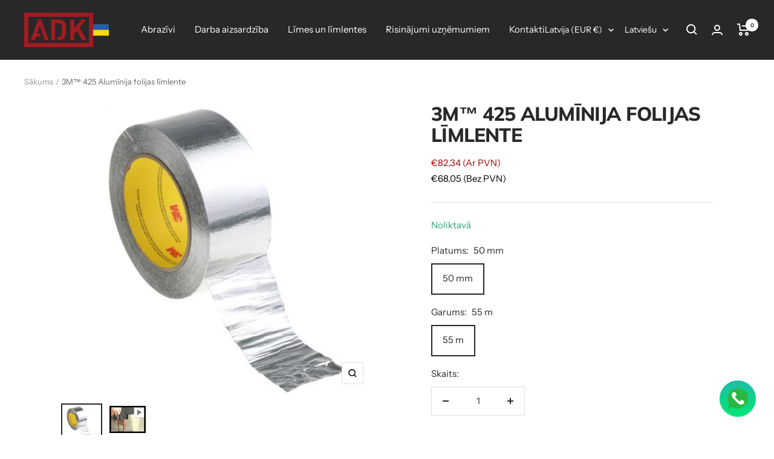

--- FILE ---
content_type: text/html; charset=utf-8
request_url: https://adk.lv/products/3m-425-aluminium-foil-tape
body_size: 29331
content:
<!doctype html><html class="no-js" lang="lv" dir="ltr">
  <head>
    <meta charset="utf-8">
    <meta name="viewport" content="width=device-width, initial-scale=1.0, height=device-height, minimum-scale=1.0, maximum-scale=1.0">
    <meta name="theme-color" content="#282828">
    
<!-- Google Tag Manager -->
<script>(function(w,d,s,l,i){w[l]=w[l]||[];w[l].push({'gtm.start':
new Date().getTime(),event:'gtm.js'});var f=d.getElementsByTagName(s)[0],
j=d.createElement(s),dl=l!='dataLayer'?'&l='+l:'';j.async=true;j.src=
'https://www.googletagmanager.com/gtm.js?id='+i+dl;f.parentNode.insertBefore(j,f);
})(window,document,'script','dataLayer','GTM-N6JP9PQD');</script>
<!-- End Google Tag Manager -->
<!-- Hotjar Tracking Code for adk.lv -->
<script>
    (function(h,o,t,j,a,r){
        h.hj=h.hj||function(){(h.hj.q=h.hj.q||[]).push(arguments)};
        h._hjSettings={hjid:3890918,hjsv:6};
        a=o.getElementsByTagName('head')[0];
        r=o.createElement('script');r.async=1;
        r.src=t+h._hjSettings.hjid+j+h._hjSettings.hjsv;
        a.appendChild(r);
    })(window,document,'https://static.hotjar.com/c/hotjar-','.js?sv=');
</script>
<!-- End Hotjar Tracking Code for adk.lv -->



    <title>3M™ 425 Alumīnija folijas līmlente</title><meta name="description" content="3M™ alumīnija folijas lente 425 ir piemērota dažādiem lietojumiem, piemēram, maskēšanai, blīvēšanai, šuvju veidošanai, pasargāšanai no ķīmiskām vielām. Plaši pazīstama kā labākais pieejamais vispārējas nozīmes folijas izstrādājums, mīkstajai alumīnija folijas lentei ir īpaša caurspīdīga sintētiskā akrila līme. Tā ir iz"><link rel="canonical" href="https://adk.lv/products/3m-425-aluminium-foil-tape"><link rel="shortcut icon" href="//adk.lv/cdn/shop/files/adk.lv_favicona_96x96.png?v=1719388756" type="image/png"><link rel="preconnect" href="https://cdn.shopify.com">
    <link rel="dns-prefetch" href="https://productreviews.shopifycdn.com">
    <link rel="dns-prefetch" href="https://www.google-analytics.com"><link rel="preconnect" href="https://fonts.shopifycdn.com" crossorigin><link rel="preload" as="style" href="//adk.lv/cdn/shop/t/18/assets/theme.css?v=118588206761590616321707220726">
    <link rel="preload" as="script" href="//adk.lv/cdn/shop/t/18/assets/vendor.js?v=31715688253868339281707220726">
    <link rel="preload" as="script" href="//adk.lv/cdn/shop/t/18/assets/theme.js?v=153484794287111558801707220726"><link rel="preload" as="fetch" href="/products/3m-425-aluminium-foil-tape.js" crossorigin>
      <link rel="preload" as="image" imagesizes="(max-width: 999px) calc(100vw - 48px), 640px" imagesrcset="//adk.lv/cdn/shop/products/F1757814-01_400x.jpg?v=1674127430 400w, //adk.lv/cdn/shop/products/F1757814-01_435x.jpg?v=1674127430 435w
"><link rel="preload" as="script" href="//adk.lv/cdn/shop/t/18/assets/flickity.js?v=176646718982628074891707220726"><meta property="og:type" content="product">
  <meta property="og:title" content="3M™ 425 Alumīnija folijas līmlente">
  <meta property="product:price:amount" content="68,05">
  <meta property="product:price:currency" content="EUR"><meta property="og:image" content="http://adk.lv/cdn/shop/products/F1757814-01.jpg?v=1674127430">
  <meta property="og:image:secure_url" content="https://adk.lv/cdn/shop/products/F1757814-01.jpg?v=1674127430">
  <meta property="og:image:width" content="435">
  <meta property="og:image:height" content="436"><meta property="og:description" content="3M™ alumīnija folijas lente 425 ir piemērota dažādiem lietojumiem, piemēram, maskēšanai, blīvēšanai, šuvju veidošanai, pasargāšanai no ķīmiskām vielām. Plaši pazīstama kā labākais pieejamais vispārējas nozīmes folijas izstrādājums, mīkstajai alumīnija folijas lentei ir īpaša caurspīdīga sintētiskā akrila līme. Tā ir iz"><meta property="og:url" content="https://adk.lv/products/3m-425-aluminium-foil-tape">
<meta property="og:site_name" content="ADK Latvia"><meta name="twitter:card" content="summary"><meta name="twitter:title" content="3M™ 425 Alumīnija folijas līmlente">
  <meta name="twitter:description" content="3M™ alumīnija folijas lente 425 ir piemērota dažādiem lietojumiem, piemēram, maskēšanai, blīvēšanai, šuvju veidošanai, pasargāšanai no ķīmiskām vielām. Plaši pazīstama kā labākais pieejamais vispārējas nozīmes folijas izstrādājums, mīkstajai alumīnija folijas lentei ir īpaša caurspīdīga sintētiskā akrila līme. Tā ir izturīga pret liesmu, mitrumu, laikapstākļiem, UV starojuma degradāciju un daudzām ķimikālijām, tāpēc tā ir ideāli piemērota dažādiem lietojumiem. Tā atstaro siltumu un gaismu - aizsargā, izolē un uzlabo apgaismojuma efektivitāti, kā arī ir izstrādāta tā, lai izturētu plašu temperatūras diapazonu."><meta name="twitter:image" content="https://adk.lv/cdn/shop/products/F1757814-01_1200x1200_crop_center.jpg?v=1674127430">
  <meta name="twitter:image:alt" content="">
    
  <script type="application/ld+json">
  {
    "@context": "https://schema.org",
    "@type": "Product",
    "productID": 7998476091630,
    "offers": [{
          "@type": "Offer",
          "name": "50 mm \/ 55 m",
          "availability":"https://schema.org/InStock",
          "price": 68.05,
          "priceCurrency": "EUR",
          "priceValidUntil": "2026-01-28",
          "url": "/products/3m-425-aluminium-foil-tape?variant=43962302431470"
        }
],"brand": {
      "@type": "Brand",
      "name": "3M™"
    },
    "name": "3M™ 425 Alumīnija folijas līmlente",
    "description": "3M™ alumīnija folijas lente 425 ir piemērota dažādiem lietojumiem, piemēram, maskēšanai, blīvēšanai, šuvju veidošanai, pasargāšanai no ķīmiskām vielām. Plaši pazīstama kā labākais pieejamais vispārējas nozīmes folijas izstrādājums, mīkstajai alumīnija folijas lentei ir īpaša caurspīdīga sintētiskā akrila līme. Tā ir izturīga pret liesmu, mitrumu, laikapstākļiem, UV starojuma degradāciju un daudzām ķimikālijām, tāpēc tā ir ideāli piemērota dažādiem lietojumiem. Tā atstaro siltumu un gaismu - aizsargā, izolē un uzlabo apgaismojuma efektivitāti, kā arī ir izstrādāta tā, lai izturētu plašu temperatūras diapazonu.",
    "category": "Adhesive tape",
    "url": "/products/3m-425-aluminium-foil-tape",
    "sku": "",
    "image": {
      "@type": "ImageObject",
      "url": "https://adk.lv/cdn/shop/products/F1757814-01.jpg?v=1674127430&width=1024",
      "image": "https://adk.lv/cdn/shop/products/F1757814-01.jpg?v=1674127430&width=1024",
      "name": "",
      "width": "1024",
      "height": "1024"
    }
  }
  </script>



  <script type="application/ld+json">
  {
    "@context": "https://schema.org",
    "@type": "BreadcrumbList",
  "itemListElement": [{
      "@type": "ListItem",
      "position": 1,
      "name": "Sākums",
      "item": "https://adk.lv"
    },{
          "@type": "ListItem",
          "position": 2,
          "name": "3M™ 425 Alumīnija folijas līmlente",
          "item": "https://adk.lv/products/3m-425-aluminium-foil-tape"
        }]
  }
  </script>


    <link rel="preload" href="//adk.lv/cdn/fonts/muli/muli_n8.0235752f433990abe1f2c7555d19b86ae6eb8a1c.woff2" as="font" type="font/woff2" crossorigin><link rel="preload" href="//adk.lv/cdn/fonts/instrument_sans/instrumentsans_n4.db86542ae5e1596dbdb28c279ae6c2086c4c5bfa.woff2" as="font" type="font/woff2" crossorigin><style>
  /* Typography (heading) */
  @font-face {
  font-family: Muli;
  font-weight: 800;
  font-style: normal;
  font-display: swap;
  src: url("//adk.lv/cdn/fonts/muli/muli_n8.0235752f433990abe1f2c7555d19b86ae6eb8a1c.woff2") format("woff2"),
       url("//adk.lv/cdn/fonts/muli/muli_n8.ddbd0eed949d5df233e7d3883337932038a076a6.woff") format("woff");
}

@font-face {
  font-family: Muli;
  font-weight: 800;
  font-style: italic;
  font-display: swap;
  src: url("//adk.lv/cdn/fonts/muli/muli_i8.422be35a6ce34cf84f486c04010583ac86dede96.woff2") format("woff2"),
       url("//adk.lv/cdn/fonts/muli/muli_i8.1c4bb64f3a2112c8c7407ea04db5cd693235eb75.woff") format("woff");
}

/* Typography (body) */
  @font-face {
  font-family: "Instrument Sans";
  font-weight: 400;
  font-style: normal;
  font-display: swap;
  src: url("//adk.lv/cdn/fonts/instrument_sans/instrumentsans_n4.db86542ae5e1596dbdb28c279ae6c2086c4c5bfa.woff2") format("woff2"),
       url("//adk.lv/cdn/fonts/instrument_sans/instrumentsans_n4.510f1b081e58d08c30978f465518799851ef6d8b.woff") format("woff");
}

@font-face {
  font-family: "Instrument Sans";
  font-weight: 400;
  font-style: italic;
  font-display: swap;
  src: url("//adk.lv/cdn/fonts/instrument_sans/instrumentsans_i4.028d3c3cd8d085648c808ceb20cd2fd1eb3560e5.woff2") format("woff2"),
       url("//adk.lv/cdn/fonts/instrument_sans/instrumentsans_i4.7e90d82df8dee29a99237cd19cc529d2206706a2.woff") format("woff");
}

@font-face {
  font-family: "Instrument Sans";
  font-weight: 600;
  font-style: normal;
  font-display: swap;
  src: url("//adk.lv/cdn/fonts/instrument_sans/instrumentsans_n6.27dc66245013a6f7f317d383a3cc9a0c347fb42d.woff2") format("woff2"),
       url("//adk.lv/cdn/fonts/instrument_sans/instrumentsans_n6.1a71efbeeb140ec495af80aad612ad55e19e6d0e.woff") format("woff");
}

@font-face {
  font-family: "Instrument Sans";
  font-weight: 600;
  font-style: italic;
  font-display: swap;
  src: url("//adk.lv/cdn/fonts/instrument_sans/instrumentsans_i6.ba8063f6adfa1e7ffe690cc5efa600a1e0a8ec32.woff2") format("woff2"),
       url("//adk.lv/cdn/fonts/instrument_sans/instrumentsans_i6.a5bb29b76a0bb820ddaa9417675a5d0bafaa8c1f.woff") format("woff");
}

:root {--heading-color: 40, 40, 40;
    --text-color: 40, 40, 40;
    --background: 255, 255, 255;
    --secondary-background: 255, 255, 255;
    --border-color: 223, 223, 223;
    --border-color-darker: 169, 169, 169;
    --success-color: 255, 255, 255;
    --success-background: 255, 255, 255;
    --error-color: 222, 42, 42;
    --error-background: 253, 240, 240;
    --primary-button-background: 128, 2, 2;
    --primary-button-text-color: 255, 255, 255;
    --secondary-button-background: 40, 40, 40;
    --secondary-button-text-color: 255, 255, 255;
    --product-star-rating: 40, 40, 40;
    --product-on-sale-accent: 222, 42, 42;
    --product-sold-out-accent: 128, 2, 2;
    --product-custom-label-background: 64, 93, 230;
    --product-custom-label-text-color: 255, 255, 255;
    --product-custom-label-2-background: 243, 255, 52;
    --product-custom-label-2-text-color: 0, 0, 0;
    --product-low-stock-text-color: 222, 42, 42;
    --product-in-stock-text-color: 46, 158, 123;
    --loading-bar-background: 40, 40, 40;

    /* We duplicate some "base" colors as root colors, which is useful to use on drawer elements or popover without. Those should not be overridden to avoid issues */
    --root-heading-color: 40, 40, 40;
    --root-text-color: 40, 40, 40;
    --root-background: 255, 255, 255;
    --root-border-color: 223, 223, 223;
    --root-primary-button-background: 128, 2, 2;
    --root-primary-button-text-color: 255, 255, 255;

    --base-font-size: 15px;
    --heading-font-family: Muli, sans-serif;
    --heading-font-weight: 800;
    --heading-font-style: normal;
    --heading-text-transform: uppercase;
    --text-font-family: "Instrument Sans", sans-serif;
    --text-font-weight: 400;
    --text-font-style: normal;
    --text-font-bold-weight: 600;

    /* Typography (font size) */
    --heading-xxsmall-font-size: 10px;
    --heading-xsmall-font-size: 10px;
    --heading-small-font-size: 11px;
    --heading-large-font-size: 32px;
    --heading-h1-font-size: 32px;
    --heading-h2-font-size: 28px;
    --heading-h3-font-size: 26px;
    --heading-h4-font-size: 22px;
    --heading-h5-font-size: 18px;
    --heading-h6-font-size: 16px;

    /* Control the look and feel of the theme by changing radius of various elements */
    --button-border-radius: 0px;
    --block-border-radius: 0px;
    --block-border-radius-reduced: 0px;
    --color-swatch-border-radius: 0px;

    /* Button size */
    --button-height: 48px;
    --button-small-height: 40px;

    /* Form related */
    --form-input-field-height: 48px;
    --form-input-gap: 16px;
    --form-submit-margin: 24px;

    /* Product listing related variables */
    --product-list-block-spacing: 32px;

    /* Video related */
    --play-button-background: 255, 255, 255;
    --play-button-arrow: 40, 40, 40;

    /* RTL support */
    --transform-logical-flip: 1;
    --transform-origin-start: left;
    --transform-origin-end: right;

    /* Other */
    --zoom-cursor-svg-url: url(//adk.lv/cdn/shop/t/18/assets/zoom-cursor.svg?v=39908859784506347231707220726);
    --arrow-right-svg-url: url(//adk.lv/cdn/shop/t/18/assets/arrow-right.svg?v=40046868119262634591707220726);
    --arrow-left-svg-url: url(//adk.lv/cdn/shop/t/18/assets/arrow-left.svg?v=158856395986752206651707220726);

    /* Some useful variables that we can reuse in our CSS. Some explanation are needed for some of them:
       - container-max-width-minus-gutters: represents the container max width without the edge gutters
       - container-outer-width: considering the screen width, represent all the space outside the container
       - container-outer-margin: same as container-outer-width but get set to 0 inside a container
       - container-inner-width: the effective space inside the container (minus gutters)
       - grid-column-width: represents the width of a single column of the grid
       - vertical-breather: this is a variable that defines the global "spacing" between sections, and inside the section
                            to create some "breath" and minimum spacing
     */
    --container-max-width: 1600px;
    --container-gutter: 24px;
    --container-max-width-minus-gutters: calc(var(--container-max-width) - (var(--container-gutter)) * 2);
    --container-outer-width: max(calc((100vw - var(--container-max-width-minus-gutters)) / 2), var(--container-gutter));
    --container-outer-margin: var(--container-outer-width);
    --container-inner-width: calc(100vw - var(--container-outer-width) * 2);

    --grid-column-count: 10;
    --grid-gap: 24px;
    --grid-column-width: calc((100vw - var(--container-outer-width) * 2 - var(--grid-gap) * (var(--grid-column-count) - 1)) / var(--grid-column-count));

    --vertical-breather: 48px;
    --vertical-breather-tight: 48px;

    /* Shopify related variables */
    --payment-terms-background-color: #ffffff;
  }

  @media screen and (min-width: 741px) {
    :root {
      --container-gutter: 40px;
      --grid-column-count: 20;
      --vertical-breather: 64px;
      --vertical-breather-tight: 64px;

      /* Typography (font size) */
      --heading-xsmall-font-size: 11px;
      --heading-small-font-size: 12px;
      --heading-large-font-size: 48px;
      --heading-h1-font-size: 48px;
      --heading-h2-font-size: 36px;
      --heading-h3-font-size: 30px;
      --heading-h4-font-size: 22px;
      --heading-h5-font-size: 18px;
      --heading-h6-font-size: 16px;

      /* Form related */
      --form-input-field-height: 52px;
      --form-submit-margin: 32px;

      /* Button size */
      --button-height: 52px;
      --button-small-height: 44px;
    }
  }

  @media screen and (min-width: 1200px) {
    :root {
      --vertical-breather: 80px;
      --vertical-breather-tight: 64px;
      --product-list-block-spacing: 48px;

      /* Typography */
      --heading-large-font-size: 58px;
      --heading-h1-font-size: 50px;
      --heading-h2-font-size: 44px;
      --heading-h3-font-size: 32px;
      --heading-h4-font-size: 26px;
      --heading-h5-font-size: 22px;
      --heading-h6-font-size: 16px;
    }
  }

  @media screen and (min-width: 1600px) {
    :root {
      --vertical-breather: 90px;
      --vertical-breather-tight: 64px;
    }
  }
</style>
    <script>
  // This allows to expose several variables to the global scope, to be used in scripts
  window.themeVariables = {
    settings: {
      direction: "ltr",
      pageType: "product",
      cartCount: 0,
      moneyFormat: "\u003cspan class=dualPrice\u003e\u003cspan class=\"finalPrice\"\u003e\u003cspan class=hidden\u003e€{{ amount_with_comma_separator }}\u003c\/span\u003e\u003c\/span\u003e\u003c\/span\u003e",
      moneyWithCurrencyFormat: "\u003cspan class=dualPrice\u003e\u003cspan class=\"finalPrice\"\u003e\u003cspan class=hidden\u003e€{{amount_with_comma_separator}} EUR\u003c\/span\u003e\u003c\/span\u003e\u003c\/span\u003e",
      showVendor: false,
      discountMode: "saving",
      currencyCodeEnabled: false,
      searchMode: "product,collection",
      searchUnavailableProducts: "last",
      cartType: "message",
      cartCurrency: "EUR",
      mobileZoomFactor: 2.5
    },

    routes: {
      host: "adk.lv",
      rootUrl: "\/",
      rootUrlWithoutSlash: '',
      cartUrl: "\/cart",
      cartAddUrl: "\/cart\/add",
      cartChangeUrl: "\/cart\/change",
      searchUrl: "\/search",
      predictiveSearchUrl: "\/search\/suggest",
      productRecommendationsUrl: "\/recommendations\/products"
    },

    strings: {
      accessibilityDelete: "Delete",
      accessibilityClose: "Aizvērt",
      collectionSoldOut: "Izpārdots",
      collectionDiscount: "Ietaupi @savings@",
      productSalePrice: "Akcijas cena",
      productRegularPrice: "Standarta cena",
      productFormUnavailable: "Nav pieejams",
      productFormSoldOut: "Izpārdots",
      productFormPreOrder: "Iepriekšpārdošana",
      productFormAddToCart: "Pievienot grozam",
      searchNoResults: "Netika atrasti rezultāti.",
      searchNewSearch: "Jauna meklēšana",
      searchProducts: "Preces",
      searchArticles: "Journal",
      searchPages: "Lapas",
      searchCollections: "Kolekcijas",
      cartViewCart: "Apskatīt grozu",
      cartItemAdded: "Prece pievienota grozam!",
      cartItemAddedShort: "Pievienots grozam!",
      cartAddOrderNote: "Pievienot pasūtījuma piezīmi",
      cartEditOrderNote: "Labot pasūtījuma piezīmi",
      shippingEstimatorNoResults: "Atvainojiet, mēs nesūtām uz jūsu adresi.",
      shippingEstimatorOneResult: "Jūsu adresei ir pieejams viens piegādes tarifs",
      shippingEstimatorMultipleResults: "Jūsu adresei ir vairāki piegādes tarifi:",
      shippingEstimatorError: "Kļūda vai vairākas kļūdas, kas radās, iegūstot piegādes tarifus:"
    },

    libs: {
      flickity: "\/\/adk.lv\/cdn\/shop\/t\/18\/assets\/flickity.js?v=176646718982628074891707220726",
      photoswipe: "\/\/adk.lv\/cdn\/shop\/t\/18\/assets\/photoswipe.js?v=132268647426145925301707220726",
      qrCode: "\/\/adk.lv\/cdn\/shopifycloud\/storefront\/assets\/themes_support\/vendor\/qrcode-3f2b403b.js"
    },

    breakpoints: {
      phone: 'screen and (max-width: 740px)',
      tablet: 'screen and (min-width: 741px) and (max-width: 999px)',
      tabletAndUp: 'screen and (min-width: 741px)',
      pocket: 'screen and (max-width: 999px)',
      lap: 'screen and (min-width: 1000px) and (max-width: 1199px)',
      lapAndUp: 'screen and (min-width: 1000px)',
      desktop: 'screen and (min-width: 1200px)',
      wide: 'screen and (min-width: 1400px)'
    }
  };

  window.addEventListener('pageshow', async () => {
    const cartContent = await (await fetch(`${window.themeVariables.routes.cartUrl}.js`, {cache: 'reload'})).json();
    document.documentElement.dispatchEvent(new CustomEvent('cart:refresh', {detail: {cart: cartContent}}));
  });

  if ('noModule' in HTMLScriptElement.prototype) {
    // Old browsers (like IE) that does not support module will be considered as if not executing JS at all
    document.documentElement.className = document.documentElement.className.replace('no-js', 'js');

    requestAnimationFrame(() => {
      const viewportHeight = (window.visualViewport ? window.visualViewport.height : document.documentElement.clientHeight);
      document.documentElement.style.setProperty('--window-height',viewportHeight + 'px');
    });
  }// We save the product ID in local storage to be eventually used for recently viewed section
    try {
      const items = JSON.parse(localStorage.getItem('theme:recently-viewed-products') || '[]');

      // We check if the current product already exists, and if it does not, we add it at the start
      if (!items.includes(7998476091630)) {
        items.unshift(7998476091630);
      }

      localStorage.setItem('theme:recently-viewed-products', JSON.stringify(items.slice(0, 20)));
    } catch (e) {
      // Safari in private mode does not allow setting item, we silently fail
    }</script>

    <link rel="stylesheet" href="//adk.lv/cdn/shop/t/18/assets/theme.css?v=118588206761590616321707220726">

    <script src="//adk.lv/cdn/shop/t/18/assets/vendor.js?v=31715688253868339281707220726" defer></script>
    <script src="//adk.lv/cdn/shop/t/18/assets/theme.js?v=153484794287111558801707220726" defer></script>
    <script src="//adk.lv/cdn/shop/t/18/assets/custom.js?v=167639537848865775061707220726" defer></script>

    <script>window.performance && window.performance.mark && window.performance.mark('shopify.content_for_header.start');</script><meta id="shopify-digital-wallet" name="shopify-digital-wallet" content="/60950413550/digital_wallets/dialog">
<link rel="alternate" hreflang="x-default" href="https://adk.lv/products/3m-425-aluminium-foil-tape">
<link rel="alternate" hreflang="lv" href="https://adk.lv/products/3m-425-aluminium-foil-tape">
<link rel="alternate" hreflang="en" href="https://adk.lv/en/products/3m-425-aluminium-foil-tape">
<link rel="alternate" hreflang="lt-LT" href="https://adkabrasives.lt/products/3m-425-aluminium-foil-tape">
<link rel="alternate" type="application/json+oembed" href="https://adk.lv/products/3m-425-aluminium-foil-tape.oembed">
<script async="async" src="/checkouts/internal/preloads.js?locale=lv-LV"></script>
<script id="shopify-features" type="application/json">{"accessToken":"1b88eb84e65f9bd9ae9bf762ad908617","betas":["rich-media-storefront-analytics"],"domain":"adk.lv","predictiveSearch":true,"shopId":60950413550,"locale":"en"}</script>
<script>var Shopify = Shopify || {};
Shopify.shop = "adk-latvia-2.myshopify.com";
Shopify.locale = "lv";
Shopify.currency = {"active":"EUR","rate":"1.0"};
Shopify.country = "LV";
Shopify.theme = {"name":"Focal - aktīvā","id":158590402883,"schema_name":"Focal","schema_version":"9.1.0","theme_store_id":714,"role":"main"};
Shopify.theme.handle = "null";
Shopify.theme.style = {"id":null,"handle":null};
Shopify.cdnHost = "adk.lv/cdn";
Shopify.routes = Shopify.routes || {};
Shopify.routes.root = "/";</script>
<script type="module">!function(o){(o.Shopify=o.Shopify||{}).modules=!0}(window);</script>
<script>!function(o){function n(){var o=[];function n(){o.push(Array.prototype.slice.apply(arguments))}return n.q=o,n}var t=o.Shopify=o.Shopify||{};t.loadFeatures=n(),t.autoloadFeatures=n()}(window);</script>
<script id="shop-js-analytics" type="application/json">{"pageType":"product"}</script>
<script defer="defer" async type="module" src="//adk.lv/cdn/shopifycloud/shop-js/modules/v2/client.init-shop-cart-sync_C5BV16lS.en.esm.js"></script>
<script defer="defer" async type="module" src="//adk.lv/cdn/shopifycloud/shop-js/modules/v2/chunk.common_CygWptCX.esm.js"></script>
<script type="module">
  await import("//adk.lv/cdn/shopifycloud/shop-js/modules/v2/client.init-shop-cart-sync_C5BV16lS.en.esm.js");
await import("//adk.lv/cdn/shopifycloud/shop-js/modules/v2/chunk.common_CygWptCX.esm.js");

  window.Shopify.SignInWithShop?.initShopCartSync?.({"fedCMEnabled":true,"windoidEnabled":true});

</script>
<script>(function() {
  var isLoaded = false;
  function asyncLoad() {
    if (isLoaded) return;
    isLoaded = true;
    var urls = ["https:\/\/chimpstatic.com\/mcjs-connected\/js\/users\/54bb16b881bca1fa8c567e1e3\/2630cb26b1ce719a18099a1a3.js?shop=adk-latvia-2.myshopify.com","https:\/\/production.parcely.app\/cartV2.js?shop=adk-latvia-2.myshopify.com"];
    for (var i = 0; i < urls.length; i++) {
      var s = document.createElement('script');
      s.type = 'text/javascript';
      s.async = true;
      s.src = urls[i];
      var x = document.getElementsByTagName('script')[0];
      x.parentNode.insertBefore(s, x);
    }
  };
  if(window.attachEvent) {
    window.attachEvent('onload', asyncLoad);
  } else {
    window.addEventListener('load', asyncLoad, false);
  }
})();</script>
<script id="__st">var __st={"a":60950413550,"offset":7200,"reqid":"d9ed526c-a07f-4bfd-a1a2-eda13f6962e3-1768721811","pageurl":"adk.lv\/products\/3m-425-aluminium-foil-tape","u":"d28b89338d25","p":"product","rtyp":"product","rid":7998476091630};</script>
<script>window.ShopifyPaypalV4VisibilityTracking = true;</script>
<script id="captcha-bootstrap">!function(){'use strict';const t='contact',e='account',n='new_comment',o=[[t,t],['blogs',n],['comments',n],[t,'customer']],c=[[e,'customer_login'],[e,'guest_login'],[e,'recover_customer_password'],[e,'create_customer']],r=t=>t.map((([t,e])=>`form[action*='/${t}']:not([data-nocaptcha='true']) input[name='form_type'][value='${e}']`)).join(','),a=t=>()=>t?[...document.querySelectorAll(t)].map((t=>t.form)):[];function s(){const t=[...o],e=r(t);return a(e)}const i='password',u='form_key',d=['recaptcha-v3-token','g-recaptcha-response','h-captcha-response',i],f=()=>{try{return window.sessionStorage}catch{return}},m='__shopify_v',_=t=>t.elements[u];function p(t,e,n=!1){try{const o=window.sessionStorage,c=JSON.parse(o.getItem(e)),{data:r}=function(t){const{data:e,action:n}=t;return t[m]||n?{data:e,action:n}:{data:t,action:n}}(c);for(const[e,n]of Object.entries(r))t.elements[e]&&(t.elements[e].value=n);n&&o.removeItem(e)}catch(o){console.error('form repopulation failed',{error:o})}}const l='form_type',E='cptcha';function T(t){t.dataset[E]=!0}const w=window,h=w.document,L='Shopify',v='ce_forms',y='captcha';let A=!1;((t,e)=>{const n=(g='f06e6c50-85a8-45c8-87d0-21a2b65856fe',I='https://cdn.shopify.com/shopifycloud/storefront-forms-hcaptcha/ce_storefront_forms_captcha_hcaptcha.v1.5.2.iife.js',D={infoText:'Protected by hCaptcha',privacyText:'Privacy',termsText:'Terms'},(t,e,n)=>{const o=w[L][v],c=o.bindForm;if(c)return c(t,g,e,D).then(n);var r;o.q.push([[t,g,e,D],n]),r=I,A||(h.body.append(Object.assign(h.createElement('script'),{id:'captcha-provider',async:!0,src:r})),A=!0)});var g,I,D;w[L]=w[L]||{},w[L][v]=w[L][v]||{},w[L][v].q=[],w[L][y]=w[L][y]||{},w[L][y].protect=function(t,e){n(t,void 0,e),T(t)},Object.freeze(w[L][y]),function(t,e,n,w,h,L){const[v,y,A,g]=function(t,e,n){const i=e?o:[],u=t?c:[],d=[...i,...u],f=r(d),m=r(i),_=r(d.filter((([t,e])=>n.includes(e))));return[a(f),a(m),a(_),s()]}(w,h,L),I=t=>{const e=t.target;return e instanceof HTMLFormElement?e:e&&e.form},D=t=>v().includes(t);t.addEventListener('submit',(t=>{const e=I(t);if(!e)return;const n=D(e)&&!e.dataset.hcaptchaBound&&!e.dataset.recaptchaBound,o=_(e),c=g().includes(e)&&(!o||!o.value);(n||c)&&t.preventDefault(),c&&!n&&(function(t){try{if(!f())return;!function(t){const e=f();if(!e)return;const n=_(t);if(!n)return;const o=n.value;o&&e.removeItem(o)}(t);const e=Array.from(Array(32),(()=>Math.random().toString(36)[2])).join('');!function(t,e){_(t)||t.append(Object.assign(document.createElement('input'),{type:'hidden',name:u})),t.elements[u].value=e}(t,e),function(t,e){const n=f();if(!n)return;const o=[...t.querySelectorAll(`input[type='${i}']`)].map((({name:t})=>t)),c=[...d,...o],r={};for(const[a,s]of new FormData(t).entries())c.includes(a)||(r[a]=s);n.setItem(e,JSON.stringify({[m]:1,action:t.action,data:r}))}(t,e)}catch(e){console.error('failed to persist form',e)}}(e),e.submit())}));const S=(t,e)=>{t&&!t.dataset[E]&&(n(t,e.some((e=>e===t))),T(t))};for(const o of['focusin','change'])t.addEventListener(o,(t=>{const e=I(t);D(e)&&S(e,y())}));const B=e.get('form_key'),M=e.get(l),P=B&&M;t.addEventListener('DOMContentLoaded',(()=>{const t=y();if(P)for(const e of t)e.elements[l].value===M&&p(e,B);[...new Set([...A(),...v().filter((t=>'true'===t.dataset.shopifyCaptcha))])].forEach((e=>S(e,t)))}))}(h,new URLSearchParams(w.location.search),n,t,e,['guest_login'])})(!0,!0)}();</script>
<script integrity="sha256-4kQ18oKyAcykRKYeNunJcIwy7WH5gtpwJnB7kiuLZ1E=" data-source-attribution="shopify.loadfeatures" defer="defer" src="//adk.lv/cdn/shopifycloud/storefront/assets/storefront/load_feature-a0a9edcb.js" crossorigin="anonymous"></script>
<script data-source-attribution="shopify.dynamic_checkout.dynamic.init">var Shopify=Shopify||{};Shopify.PaymentButton=Shopify.PaymentButton||{isStorefrontPortableWallets:!0,init:function(){window.Shopify.PaymentButton.init=function(){};var t=document.createElement("script");t.src="https://adk.lv/cdn/shopifycloud/portable-wallets/latest/portable-wallets.en.js",t.type="module",document.head.appendChild(t)}};
</script>
<script data-source-attribution="shopify.dynamic_checkout.buyer_consent">
  function portableWalletsHideBuyerConsent(e){var t=document.getElementById("shopify-buyer-consent"),n=document.getElementById("shopify-subscription-policy-button");t&&n&&(t.classList.add("hidden"),t.setAttribute("aria-hidden","true"),n.removeEventListener("click",e))}function portableWalletsShowBuyerConsent(e){var t=document.getElementById("shopify-buyer-consent"),n=document.getElementById("shopify-subscription-policy-button");t&&n&&(t.classList.remove("hidden"),t.removeAttribute("aria-hidden"),n.addEventListener("click",e))}window.Shopify?.PaymentButton&&(window.Shopify.PaymentButton.hideBuyerConsent=portableWalletsHideBuyerConsent,window.Shopify.PaymentButton.showBuyerConsent=portableWalletsShowBuyerConsent);
</script>
<script data-source-attribution="shopify.dynamic_checkout.cart.bootstrap">document.addEventListener("DOMContentLoaded",(function(){function t(){return document.querySelector("shopify-accelerated-checkout-cart, shopify-accelerated-checkout")}if(t())Shopify.PaymentButton.init();else{new MutationObserver((function(e,n){t()&&(Shopify.PaymentButton.init(),n.disconnect())})).observe(document.body,{childList:!0,subtree:!0})}}));
</script>

<script>window.performance && window.performance.mark && window.performance.mark('shopify.content_for_header.end');</script>
  <!-- BEGIN app block: shopify://apps/musbu-wa-chat/blocks/app-embed/267d7a73-494b-4925-ba55-49fe70b0f09e -->

<div id="cx_whatsapp_init"></div>


<script>
console.log("--------------CX - WhatsApp Chat---------------");
window.cxMusbuMetaData = {"id":5145,"shop_id":"adk-latvia-2.myshopify.com","button_color":"#000000","button_position":"right","button_size":60,"mobile_view":1,"where_to_show":"all","background_color":"#ffbb00s","button_shape":"circle","isBackground":0,"icon_uid":1,"whatsapp_number":"+37129525295","whatsapp_text":null,"pro_icon":"1","sendProductUrl":0,"review_enabled":"1","status":1,"channels":[{"type":"whatsapp","number":"+37129525295","message":"","icon_uid":1,"displayOnDesktop":true,"displayOnMobile":true}],"styling":{"buttonLayout":"1","singleAccountLayout":"4","desktopPosition":"right","customDesktopSpacing":false,"mobilePosition":"right","buttonBackgroundColor":"#10c379","popupBackgroundColor":"#10c379","isPreset":["1"],"presetId":"29","isRounded":false,"isCustomIcon":["1"],"selectedCustomIcon":"svg1"},"settings":null,"created_at":"2023-12-18T13:30:43.000000Z","updated_at":"2023-12-18T13:58:54.000000Z"};

// Check if FontAwesome object exists
if (typeof FontAwesome == "undefined") {
    // FontAwesome is not loaded, add the CDN link
    var link = document.createElement("link");
    link.rel = "stylesheet";
    link.href = "https://cdnjs.cloudflare.com/ajax/libs/font-awesome/5.15.3/css/fontawesome.min.css";
    link.integrity = "sha512-OdEXQYCOldjqUEsuMKsZRj93Ht23QRlhIb8E/X0sbwZhme8eUw6g8q7AdxGJKakcBbv7+/PX0Gc2btf7Ru8cZA==";
    link.crossOrigin = "anonymous";
    link.referrerPolicy = "no-referrer";
    document.head.appendChild(link);
}
</script>


<!-- END app block --><!-- BEGIN app block: shopify://apps/hulk-form-builder/blocks/app-embed/b6b8dd14-356b-4725-a4ed-77232212b3c3 --><!-- BEGIN app snippet: hulkapps-formbuilder-theme-ext --><script type="text/javascript">
  
  if (typeof window.formbuilder_customer != "object") {
        window.formbuilder_customer = {}
  }

  window.hulkFormBuilder = {
    form_data: {"form_Uqx5t2u4OR2g2r4zXw-25w":{"uuid":"Uqx5t2u4OR2g2r4zXw-25w","form_name":"Training","form_data":{"div_back_gradient_1":"#fff","div_back_gradient_2":"#fff","back_color":"#882f2f","form_title":"\u003ch3 style=\"text-align: center;\"\u003e\u003cstrong\u003e\u003cspan style=\"color:#a60000;\"\u003eApplication\u003c\/span\u003e\u003c\/strong\u003e\u003c\/h3\u003e\n","form_submit":"Apply","after_submit":"hideAndmessage","after_submit_msg":"\u003cp\u003eThank you, your application has been received! Our representative will contact you.\u003c\/p\u003e\n","captcha_enable":"no","label_style":"inlineLabels","input_border_radius":"2","back_type":"transparent","input_back_color":"#fff","input_back_color_hover":"#fff","back_shadow":"none","label_font_clr":"#333333","input_font_clr":"#333333","button_align":"fullBtn","button_clr":"#fff","button_back_clr":"#a60000","button_border_radius":"2","form_width":"600px","form_border_size":"2","form_border_clr":"#c7c7c7","form_border_radius":"1","label_font_size":"11","input_font_size":"11","button_font_size":"11","form_padding":"35","input_border_color":"#ccc","input_border_color_hover":"#ccc","btn_border_clr":"#a60000","btn_border_size":"1","form_name":"Training","":"","form_emails":"","admin_email_subject":"New form submission received.","admin_email_message":"Hi [first-name of store owner],\u003cbr\u003eSomeone just submitted a response to your form.\u003cbr\u003ePlease find the details below:","form_access_message":"\u003cp\u003ePlease login to access the form\u003cbr\u003eDo not have an account? Create account\u003c\/p\u003e","form_description":"\u003cp style=\"text-align: center;\"\u003ePlease fill out the fields below\u003c\/p\u003e\n","label_fonts_type":"Google Fonts","label_font_family":"Montserrat","captcha_lang":"lv","captcha_honeypot":"yes","captcha_version_3_enable":"no","auto_responder_sendname":"ADK Latvia","auto_responder_sendemail":"adk@adk.lv","auto_responder_subject":"Thank you, your application for the free training has been received!","auto_responder_message":"\u003cp data-end=\"307\" data-start=\"221\"\u003e\u003cspan style=\"font-family:Arial;\"\u003ehank you, your application has been received! Our representative will contact you.\u003c\/span\u003e\u003c\/p\u003e\n\n\u003cp data-end=\"375\" data-start=\"309\"\u003e\u003cspan style=\"font-family:Arial;\"\u003eIf you have any questions, feel free to contact our representative\u003c\/span\u003e\u003c\/p\u003e\n\n\u003cp data-end=\"420\" data-start=\"377\"\u003e\u003cspan style=\"font-family:Arial;\"\u003eToms Ansens\u003cbr data-end=\"391\" data-start=\"388\" \/\u003e\n\u003ca data-end=\"402\" data-start=\"391\" rel=\"noopener\"\u003etoms@adk.lv\u003c\/a\u003e\u003cbr data-end=\"405\" data-start=\"402\" \/\u003e\n+37126128701\u003c\/span\u003e\u003c\/p\u003e\n","auto_responder_footer_message":"\u003cp\u003eSincerely,\u003cbr \/\u003e\n\u003cspan style=\"color:#c0392b;\"\u003e\u003cstrong\u003eADK\u003c\/strong\u003e\u003c\/span\u003e\u003c\/p\u003e\n","prefix_input_text":"ADK","custom_count_number":"1","input_fonts_type":"Google Fonts","input_font_family":"Montserrat","form_banner_alignment":"center","formElements":[{"type":"text","position":0,"label":"Company name","customClass":"","halfwidth":"no","Conditions":{},"required":"yes","page_number":1},{"type":"text","position":1,"label":"Name, Surname","halfwidth":"no","Conditions":{},"required":"yes","page_number":1},{"type":"email","position":2,"label":"Email","required":"yes","email_confirm":"yes","Conditions":{},"halfwidth":"no","page_number":1},{"Conditions":{},"type":"text","position":3,"label":"Telephone number","halfwidth":"no","required":"yes","page_number":1},{"type":"select","position":4,"label":"How many participants from the company?","values":"1\n2\n3\n4\n5","Conditions":{},"halfwidth":"no","elementCost":{},"required":"yes","page_number":1}]},"is_spam_form":false,"shop_uuid":"d-K76SoL2KJAP7WG9qpJkw","shop_timezone":"Europe\/Riga","shop_id":82001,"shop_is_after_submit_enabled":true,"shop_shopify_plan":"basic","shop_shopify_domain":"adk-latvia-2.myshopify.com","shop_remove_watermark":false,"shop_created_at":"2023-04-12T08:35:09.223-05:00"}},
    shop_data: {"shop_d-K76SoL2KJAP7WG9qpJkw":{"shop_uuid":"d-K76SoL2KJAP7WG9qpJkw","shop_timezone":"Europe\/Riga","shop_id":82001,"shop_is_after_submit_enabled":true,"shop_shopify_plan":"basic","shop_shopify_domain":"adk-latvia-2.myshopify.com","shop_created_at":"2023-04-12T08:35:09.223-05:00","is_skip_metafield":false,"shop_deleted":false,"shop_disabled":false}},
    settings_data: {"shop_settings":{"shop_customise_msgs":[],"default_customise_msgs":{"is_required":"is required","thank_you":"Thank you! The form was submitted successfully.","processing":"Processing...","valid_data":"Please provide valid data","valid_email":"Provide valid email format","valid_tags":"HTML Tags are not allowed","valid_phone":"Provide valid phone number","valid_captcha":"Please provide valid captcha response","valid_url":"Provide valid URL","only_number_alloud":"Provide valid number in","number_less":"must be less than","number_more":"must be more than","image_must_less":"Image must be less than 20MB","image_number":"Images allowed","image_extension":"Invalid extension! Please provide image file","error_image_upload":"Error in image upload. Please try again.","error_file_upload":"Error in file upload. Please try again.","your_response":"Your response","error_form_submit":"Error occur.Please try again after sometime.","email_submitted":"Form with this email is already submitted","invalid_email_by_zerobounce":"The email address you entered appears to be invalid. Please check it and try again.","download_file":"Download file","card_details_invalid":"Your card details are invalid","card_details":"Card details","please_enter_card_details":"Please enter card details","card_number":"Card number","exp_mm":"Exp MM","exp_yy":"Exp YY","crd_cvc":"CVV","payment_value":"Payment amount","please_enter_payment_amount":"Please enter payment amount","address1":"Address line 1","address2":"Address line 2","city":"City","province":"Province","zipcode":"Zip code","country":"Country","blocked_domain":"This form does not accept addresses from","file_must_less":"File must be less than 20MB","file_extension":"Invalid extension! Please provide file","only_file_number_alloud":"files allowed","previous":"Previous","next":"Next","must_have_a_input":"Please enter at least one field.","please_enter_required_data":"Please enter required data","atleast_one_special_char":"Include at least one special character","atleast_one_lowercase_char":"Include at least one lowercase character","atleast_one_uppercase_char":"Include at least one uppercase character","atleast_one_number":"Include at least one number","must_have_8_chars":"Must have 8 characters long","be_between_8_and_12_chars":"Be between 8 and 12 characters long","please_select":"Please Select","phone_submitted":"Form with this phone number is already submitted","user_res_parse_error":"Error while submitting the form","valid_same_values":"values must be same","product_choice_clear_selection":"Clear Selection","picture_choice_clear_selection":"Clear Selection","remove_all_for_file_image_upload":"Remove All","invalid_file_type_for_image_upload":"You can't upload files of this type.","invalid_file_type_for_signature_upload":"You can't upload files of this type.","max_files_exceeded_for_file_upload":"You can not upload any more files.","max_files_exceeded_for_image_upload":"You can not upload any more files.","file_already_exist":"File already uploaded","max_limit_exceed":"You have added the maximum number of text fields.","cancel_upload_for_file_upload":"Cancel upload","cancel_upload_for_image_upload":"Cancel upload","cancel_upload_for_signature_upload":"Cancel upload"},"shop_blocked_domains":[]}},
    features_data: {"shop_plan_features":{"shop_plan_features":["unlimited-forms","full-design-customization","export-form-submissions","multiple-recipients-for-form-submissions","multiple-admin-notifications","enable-captcha","unlimited-file-uploads","save-submitted-form-data","set-auto-response-message","conditional-logic","form-banner","save-as-draft-facility","include-user-response-in-admin-email","disable-form-submission","file-upload"]}},
    shop: null,
    shop_id: null,
    plan_features: null,
    validateDoubleQuotes: false,
    assets: {
      extraFunctions: "https://cdn.shopify.com/extensions/019bb5ee-ec40-7527-955d-c1b8751eb060/form-builder-by-hulkapps-50/assets/extra-functions.js",
      extraStyles: "https://cdn.shopify.com/extensions/019bb5ee-ec40-7527-955d-c1b8751eb060/form-builder-by-hulkapps-50/assets/extra-styles.css",
      bootstrapStyles: "https://cdn.shopify.com/extensions/019bb5ee-ec40-7527-955d-c1b8751eb060/form-builder-by-hulkapps-50/assets/theme-app-extension-bootstrap.css"
    },
    translations: {
      htmlTagNotAllowed: "HTML Tags are not allowed",
      sqlQueryNotAllowed: "SQL Queries are not allowed",
      doubleQuoteNotAllowed: "Double quotes are not allowed",
      vorwerkHttpWwwNotAllowed: "The words \u0026#39;http\u0026#39; and \u0026#39;www\u0026#39; are not allowed. Please remove them and try again.",
      maxTextFieldsReached: "You have added the maximum number of text fields.",
      avoidNegativeWords: "Avoid negative words: Don\u0026#39;t use negative words in your contact message.",
      customDesignOnly: "This form is for custom designs requests. For general inquiries please contact our team at info@stagheaddesigns.com",
      zerobounceApiErrorMsg: "We couldn\u0026#39;t verify your email due to a technical issue. Please try again later.",
    }

  }

  

  window.FbThemeAppExtSettingsHash = {}
  
</script><!-- END app snippet --><!-- END app block --><!-- BEGIN app block: shopify://apps/dual-price-display-pro/blocks/app-block/fbd96439-f105-44a6-b4c5-51766faddec4 -->
    <!-- BEGIN app snippet: init --><style>
    .dualPrice{display:block;}
    [itemprop="price"]{display:block !important;}
</style>

    <div class="styleForDualPrice tae">
        <style>
            .dualPrice{display:none;}
        </style>
    </div>


<script type="text/javascript">
    
        var productDPID = '7998476091630';
        var productDPHandle = '3m-425-aluminium-foil-tape';
        var productDPTags = JSON.parse(JSON.stringify(["Alumīnija folija"]));
        var productDPVendor = "3M™";
        var variants = [];
        var variantsDPTaxable = [];
        
            variants.push('{"id":' + 43962302431470 + ',"price":' + 6805 + '}');
            variantsDPTaxable.push('{"id":' + 43962302431470 + ',"taxable":' + true + ',"compareAtPrice":' + 0 + '}');
        
        var productDPVariants = '[' + variants.join(",") + ']';
        var productDPVariantsTaxable = '[' + variantsDPTaxable.join(",") + ']';
        var selectedProductDPPrice = '6805';
        var selectedProductDPCompareAtPrice = '';
        var selectedProductDPVariantID = '43962302431470';
    
    var isCart = false;
    
    var dualPriceStoreID = parseInt('3972');
    var dpLocalizationIsoCode = 'LV';

    
    var dp_activate_app = '1';
    var dp_base_price_type = '1';
    var dp_price_type_to_show = '0';
    var dp_first_price = '0';
    var dp_tax_percent = '21';
    var dp_dual_price_for_taxable_products = '0';
    var dp_apply_only_tax_rules_prices = '';
    var dp_tax_incl_label = '(Ar PVN)';
    var dp_tax_excl_label = '(Bez PVN)';
    var dp_price_path = '.product-meta__price-list-container';
    var dp_catalog_price_path = '.dualPrice';
    var dp_tax_incl_color = '#A60000';
    var dp_tax_excl_color = '#000000';
    var dp_size_ratio = '0';
    var dp_money_format = '€$$ amount_with_comma_separator &&';
    
        dp_money_format = '€{{ amount_with_comma_separator }}';
    
    var dp_show_compare_at_price = '0';

    var dp_tax_rules = [];
    
        dp_tax_rules = [];
    

    var dp_customer_tags = [];
    
        
    

    var dp_collections_products_ids = {};
    
    
</script>
<!-- END app snippet -->
    <!-- BEGIN app snippet: scripts -->

    <script src='https://cdn.shopify.com/extensions/019b1312-1188-701f-a167-4312b20b1b1a/dual-price-display-pro-11/assets/dualPrice_v5.js' defer></script>


<!-- END app snippet -->



<!-- END app block --><script src="https://cdn.shopify.com/extensions/019a15d4-71d4-7279-8062-f2f76f98d8e1/musbu-49/assets/cx_whatsapp_button.js" type="text/javascript" defer="defer"></script>
<link href="https://cdn.shopify.com/extensions/019a15d4-71d4-7279-8062-f2f76f98d8e1/musbu-49/assets/musbu-chat-support.css" rel="stylesheet" type="text/css" media="all">
<script src="https://cdn.shopify.com/extensions/019bb5ee-ec40-7527-955d-c1b8751eb060/form-builder-by-hulkapps-50/assets/form-builder-script.js" type="text/javascript" defer="defer"></script>
<script src="https://cdn.shopify.com/extensions/4d5a2c47-c9fc-4724-a26e-14d501c856c6/attrac-6/assets/attrac-embed-bars.js" type="text/javascript" defer="defer"></script>
<link href="https://monorail-edge.shopifysvc.com" rel="dns-prefetch">
<script>(function(){if ("sendBeacon" in navigator && "performance" in window) {try {var session_token_from_headers = performance.getEntriesByType('navigation')[0].serverTiming.find(x => x.name == '_s').description;} catch {var session_token_from_headers = undefined;}var session_cookie_matches = document.cookie.match(/_shopify_s=([^;]*)/);var session_token_from_cookie = session_cookie_matches && session_cookie_matches.length === 2 ? session_cookie_matches[1] : "";var session_token = session_token_from_headers || session_token_from_cookie || "";function handle_abandonment_event(e) {var entries = performance.getEntries().filter(function(entry) {return /monorail-edge.shopifysvc.com/.test(entry.name);});if (!window.abandonment_tracked && entries.length === 0) {window.abandonment_tracked = true;var currentMs = Date.now();var navigation_start = performance.timing.navigationStart;var payload = {shop_id: 60950413550,url: window.location.href,navigation_start,duration: currentMs - navigation_start,session_token,page_type: "product"};window.navigator.sendBeacon("https://monorail-edge.shopifysvc.com/v1/produce", JSON.stringify({schema_id: "online_store_buyer_site_abandonment/1.1",payload: payload,metadata: {event_created_at_ms: currentMs,event_sent_at_ms: currentMs}}));}}window.addEventListener('pagehide', handle_abandonment_event);}}());</script>
<script id="web-pixels-manager-setup">(function e(e,d,r,n,o){if(void 0===o&&(o={}),!Boolean(null===(a=null===(i=window.Shopify)||void 0===i?void 0:i.analytics)||void 0===a?void 0:a.replayQueue)){var i,a;window.Shopify=window.Shopify||{};var t=window.Shopify;t.analytics=t.analytics||{};var s=t.analytics;s.replayQueue=[],s.publish=function(e,d,r){return s.replayQueue.push([e,d,r]),!0};try{self.performance.mark("wpm:start")}catch(e){}var l=function(){var e={modern:/Edge?\/(1{2}[4-9]|1[2-9]\d|[2-9]\d{2}|\d{4,})\.\d+(\.\d+|)|Firefox\/(1{2}[4-9]|1[2-9]\d|[2-9]\d{2}|\d{4,})\.\d+(\.\d+|)|Chrom(ium|e)\/(9{2}|\d{3,})\.\d+(\.\d+|)|(Maci|X1{2}).+ Version\/(15\.\d+|(1[6-9]|[2-9]\d|\d{3,})\.\d+)([,.]\d+|)( \(\w+\)|)( Mobile\/\w+|) Safari\/|Chrome.+OPR\/(9{2}|\d{3,})\.\d+\.\d+|(CPU[ +]OS|iPhone[ +]OS|CPU[ +]iPhone|CPU IPhone OS|CPU iPad OS)[ +]+(15[._]\d+|(1[6-9]|[2-9]\d|\d{3,})[._]\d+)([._]\d+|)|Android:?[ /-](13[3-9]|1[4-9]\d|[2-9]\d{2}|\d{4,})(\.\d+|)(\.\d+|)|Android.+Firefox\/(13[5-9]|1[4-9]\d|[2-9]\d{2}|\d{4,})\.\d+(\.\d+|)|Android.+Chrom(ium|e)\/(13[3-9]|1[4-9]\d|[2-9]\d{2}|\d{4,})\.\d+(\.\d+|)|SamsungBrowser\/([2-9]\d|\d{3,})\.\d+/,legacy:/Edge?\/(1[6-9]|[2-9]\d|\d{3,})\.\d+(\.\d+|)|Firefox\/(5[4-9]|[6-9]\d|\d{3,})\.\d+(\.\d+|)|Chrom(ium|e)\/(5[1-9]|[6-9]\d|\d{3,})\.\d+(\.\d+|)([\d.]+$|.*Safari\/(?![\d.]+ Edge\/[\d.]+$))|(Maci|X1{2}).+ Version\/(10\.\d+|(1[1-9]|[2-9]\d|\d{3,})\.\d+)([,.]\d+|)( \(\w+\)|)( Mobile\/\w+|) Safari\/|Chrome.+OPR\/(3[89]|[4-9]\d|\d{3,})\.\d+\.\d+|(CPU[ +]OS|iPhone[ +]OS|CPU[ +]iPhone|CPU IPhone OS|CPU iPad OS)[ +]+(10[._]\d+|(1[1-9]|[2-9]\d|\d{3,})[._]\d+)([._]\d+|)|Android:?[ /-](13[3-9]|1[4-9]\d|[2-9]\d{2}|\d{4,})(\.\d+|)(\.\d+|)|Mobile Safari.+OPR\/([89]\d|\d{3,})\.\d+\.\d+|Android.+Firefox\/(13[5-9]|1[4-9]\d|[2-9]\d{2}|\d{4,})\.\d+(\.\d+|)|Android.+Chrom(ium|e)\/(13[3-9]|1[4-9]\d|[2-9]\d{2}|\d{4,})\.\d+(\.\d+|)|Android.+(UC? ?Browser|UCWEB|U3)[ /]?(15\.([5-9]|\d{2,})|(1[6-9]|[2-9]\d|\d{3,})\.\d+)\.\d+|SamsungBrowser\/(5\.\d+|([6-9]|\d{2,})\.\d+)|Android.+MQ{2}Browser\/(14(\.(9|\d{2,})|)|(1[5-9]|[2-9]\d|\d{3,})(\.\d+|))(\.\d+|)|K[Aa][Ii]OS\/(3\.\d+|([4-9]|\d{2,})\.\d+)(\.\d+|)/},d=e.modern,r=e.legacy,n=navigator.userAgent;return n.match(d)?"modern":n.match(r)?"legacy":"unknown"}(),u="modern"===l?"modern":"legacy",c=(null!=n?n:{modern:"",legacy:""})[u],f=function(e){return[e.baseUrl,"/wpm","/b",e.hashVersion,"modern"===e.buildTarget?"m":"l",".js"].join("")}({baseUrl:d,hashVersion:r,buildTarget:u}),m=function(e){var d=e.version,r=e.bundleTarget,n=e.surface,o=e.pageUrl,i=e.monorailEndpoint;return{emit:function(e){var a=e.status,t=e.errorMsg,s=(new Date).getTime(),l=JSON.stringify({metadata:{event_sent_at_ms:s},events:[{schema_id:"web_pixels_manager_load/3.1",payload:{version:d,bundle_target:r,page_url:o,status:a,surface:n,error_msg:t},metadata:{event_created_at_ms:s}}]});if(!i)return console&&console.warn&&console.warn("[Web Pixels Manager] No Monorail endpoint provided, skipping logging."),!1;try{return self.navigator.sendBeacon.bind(self.navigator)(i,l)}catch(e){}var u=new XMLHttpRequest;try{return u.open("POST",i,!0),u.setRequestHeader("Content-Type","text/plain"),u.send(l),!0}catch(e){return console&&console.warn&&console.warn("[Web Pixels Manager] Got an unhandled error while logging to Monorail."),!1}}}}({version:r,bundleTarget:l,surface:e.surface,pageUrl:self.location.href,monorailEndpoint:e.monorailEndpoint});try{o.browserTarget=l,function(e){var d=e.src,r=e.async,n=void 0===r||r,o=e.onload,i=e.onerror,a=e.sri,t=e.scriptDataAttributes,s=void 0===t?{}:t,l=document.createElement("script"),u=document.querySelector("head"),c=document.querySelector("body");if(l.async=n,l.src=d,a&&(l.integrity=a,l.crossOrigin="anonymous"),s)for(var f in s)if(Object.prototype.hasOwnProperty.call(s,f))try{l.dataset[f]=s[f]}catch(e){}if(o&&l.addEventListener("load",o),i&&l.addEventListener("error",i),u)u.appendChild(l);else{if(!c)throw new Error("Did not find a head or body element to append the script");c.appendChild(l)}}({src:f,async:!0,onload:function(){if(!function(){var e,d;return Boolean(null===(d=null===(e=window.Shopify)||void 0===e?void 0:e.analytics)||void 0===d?void 0:d.initialized)}()){var d=window.webPixelsManager.init(e)||void 0;if(d){var r=window.Shopify.analytics;r.replayQueue.forEach((function(e){var r=e[0],n=e[1],o=e[2];d.publishCustomEvent(r,n,o)})),r.replayQueue=[],r.publish=d.publishCustomEvent,r.visitor=d.visitor,r.initialized=!0}}},onerror:function(){return m.emit({status:"failed",errorMsg:"".concat(f," has failed to load")})},sri:function(e){var d=/^sha384-[A-Za-z0-9+/=]+$/;return"string"==typeof e&&d.test(e)}(c)?c:"",scriptDataAttributes:o}),m.emit({status:"loading"})}catch(e){m.emit({status:"failed",errorMsg:(null==e?void 0:e.message)||"Unknown error"})}}})({shopId: 60950413550,storefrontBaseUrl: "https://adk.lv",extensionsBaseUrl: "https://extensions.shopifycdn.com/cdn/shopifycloud/web-pixels-manager",monorailEndpoint: "https://monorail-edge.shopifysvc.com/unstable/produce_batch",surface: "storefront-renderer",enabledBetaFlags: ["2dca8a86"],webPixelsConfigList: [{"id":"1060045123","configuration":"{\"config\":\"{\\\"pixel_id\\\":\\\"G-QVQ5K13QLS\\\",\\\"gtag_events\\\":[{\\\"type\\\":\\\"purchase\\\",\\\"action_label\\\":\\\"G-QVQ5K13QLS\\\"},{\\\"type\\\":\\\"page_view\\\",\\\"action_label\\\":\\\"G-QVQ5K13QLS\\\"},{\\\"type\\\":\\\"view_item\\\",\\\"action_label\\\":\\\"G-QVQ5K13QLS\\\"},{\\\"type\\\":\\\"search\\\",\\\"action_label\\\":\\\"G-QVQ5K13QLS\\\"},{\\\"type\\\":\\\"add_to_cart\\\",\\\"action_label\\\":\\\"G-QVQ5K13QLS\\\"},{\\\"type\\\":\\\"begin_checkout\\\",\\\"action_label\\\":\\\"G-QVQ5K13QLS\\\"},{\\\"type\\\":\\\"add_payment_info\\\",\\\"action_label\\\":\\\"G-QVQ5K13QLS\\\"}],\\\"enable_monitoring_mode\\\":false}\"}","eventPayloadVersion":"v1","runtimeContext":"OPEN","scriptVersion":"b2a88bafab3e21179ed38636efcd8a93","type":"APP","apiClientId":1780363,"privacyPurposes":[],"dataSharingAdjustments":{"protectedCustomerApprovalScopes":["read_customer_address","read_customer_email","read_customer_name","read_customer_personal_data","read_customer_phone"]}},{"id":"282362179","configuration":"{\"pixel_id\":\"814578807105456\",\"pixel_type\":\"facebook_pixel\",\"metaapp_system_user_token\":\"-\"}","eventPayloadVersion":"v1","runtimeContext":"OPEN","scriptVersion":"ca16bc87fe92b6042fbaa3acc2fbdaa6","type":"APP","apiClientId":2329312,"privacyPurposes":["ANALYTICS","MARKETING","SALE_OF_DATA"],"dataSharingAdjustments":{"protectedCustomerApprovalScopes":["read_customer_address","read_customer_email","read_customer_name","read_customer_personal_data","read_customer_phone"]}},{"id":"shopify-app-pixel","configuration":"{}","eventPayloadVersion":"v1","runtimeContext":"STRICT","scriptVersion":"0450","apiClientId":"shopify-pixel","type":"APP","privacyPurposes":["ANALYTICS","MARKETING"]},{"id":"shopify-custom-pixel","eventPayloadVersion":"v1","runtimeContext":"LAX","scriptVersion":"0450","apiClientId":"shopify-pixel","type":"CUSTOM","privacyPurposes":["ANALYTICS","MARKETING"]}],isMerchantRequest: false,initData: {"shop":{"name":"ADK Latvia","paymentSettings":{"currencyCode":"EUR"},"myshopifyDomain":"adk-latvia-2.myshopify.com","countryCode":"LV","storefrontUrl":"https:\/\/adk.lv"},"customer":null,"cart":null,"checkout":null,"productVariants":[{"price":{"amount":68.05,"currencyCode":"EUR"},"product":{"title":"3M™ 425 Alumīnija folijas līmlente","vendor":"3M™","id":"7998476091630","untranslatedTitle":"3M™ 425 Alumīnija folijas līmlente","url":"\/products\/3m-425-aluminium-foil-tape","type":"Adhesive tape"},"id":"43962302431470","image":{"src":"\/\/adk.lv\/cdn\/shop\/products\/F1757814-01.jpg?v=1674127430"},"sku":"","title":"50 mm \/ 55 m","untranslatedTitle":"50 mm \/ 55 m"}],"purchasingCompany":null},},"https://adk.lv/cdn","fcfee988w5aeb613cpc8e4bc33m6693e112",{"modern":"","legacy":""},{"shopId":"60950413550","storefrontBaseUrl":"https:\/\/adk.lv","extensionBaseUrl":"https:\/\/extensions.shopifycdn.com\/cdn\/shopifycloud\/web-pixels-manager","surface":"storefront-renderer","enabledBetaFlags":"[\"2dca8a86\"]","isMerchantRequest":"false","hashVersion":"fcfee988w5aeb613cpc8e4bc33m6693e112","publish":"custom","events":"[[\"page_viewed\",{}],[\"product_viewed\",{\"productVariant\":{\"price\":{\"amount\":68.05,\"currencyCode\":\"EUR\"},\"product\":{\"title\":\"3M™ 425 Alumīnija folijas līmlente\",\"vendor\":\"3M™\",\"id\":\"7998476091630\",\"untranslatedTitle\":\"3M™ 425 Alumīnija folijas līmlente\",\"url\":\"\/products\/3m-425-aluminium-foil-tape\",\"type\":\"Adhesive tape\"},\"id\":\"43962302431470\",\"image\":{\"src\":\"\/\/adk.lv\/cdn\/shop\/products\/F1757814-01.jpg?v=1674127430\"},\"sku\":\"\",\"title\":\"50 mm \/ 55 m\",\"untranslatedTitle\":\"50 mm \/ 55 m\"}}]]"});</script><script>
  window.ShopifyAnalytics = window.ShopifyAnalytics || {};
  window.ShopifyAnalytics.meta = window.ShopifyAnalytics.meta || {};
  window.ShopifyAnalytics.meta.currency = 'EUR';
  var meta = {"product":{"id":7998476091630,"gid":"gid:\/\/shopify\/Product\/7998476091630","vendor":"3M™","type":"Adhesive tape","handle":"3m-425-aluminium-foil-tape","variants":[{"id":43962302431470,"price":6805,"name":"3M™ 425 Alumīnija folijas līmlente - 50 mm \/ 55 m","public_title":"50 mm \/ 55 m","sku":""}],"remote":false},"page":{"pageType":"product","resourceType":"product","resourceId":7998476091630,"requestId":"d9ed526c-a07f-4bfd-a1a2-eda13f6962e3-1768721811"}};
  for (var attr in meta) {
    window.ShopifyAnalytics.meta[attr] = meta[attr];
  }
</script>
<script class="analytics">
  (function () {
    var customDocumentWrite = function(content) {
      var jquery = null;

      if (window.jQuery) {
        jquery = window.jQuery;
      } else if (window.Checkout && window.Checkout.$) {
        jquery = window.Checkout.$;
      }

      if (jquery) {
        jquery('body').append(content);
      }
    };

    var hasLoggedConversion = function(token) {
      if (token) {
        return document.cookie.indexOf('loggedConversion=' + token) !== -1;
      }
      return false;
    }

    var setCookieIfConversion = function(token) {
      if (token) {
        var twoMonthsFromNow = new Date(Date.now());
        twoMonthsFromNow.setMonth(twoMonthsFromNow.getMonth() + 2);

        document.cookie = 'loggedConversion=' + token + '; expires=' + twoMonthsFromNow;
      }
    }

    var trekkie = window.ShopifyAnalytics.lib = window.trekkie = window.trekkie || [];
    if (trekkie.integrations) {
      return;
    }
    trekkie.methods = [
      'identify',
      'page',
      'ready',
      'track',
      'trackForm',
      'trackLink'
    ];
    trekkie.factory = function(method) {
      return function() {
        var args = Array.prototype.slice.call(arguments);
        args.unshift(method);
        trekkie.push(args);
        return trekkie;
      };
    };
    for (var i = 0; i < trekkie.methods.length; i++) {
      var key = trekkie.methods[i];
      trekkie[key] = trekkie.factory(key);
    }
    trekkie.load = function(config) {
      trekkie.config = config || {};
      trekkie.config.initialDocumentCookie = document.cookie;
      var first = document.getElementsByTagName('script')[0];
      var script = document.createElement('script');
      script.type = 'text/javascript';
      script.onerror = function(e) {
        var scriptFallback = document.createElement('script');
        scriptFallback.type = 'text/javascript';
        scriptFallback.onerror = function(error) {
                var Monorail = {
      produce: function produce(monorailDomain, schemaId, payload) {
        var currentMs = new Date().getTime();
        var event = {
          schema_id: schemaId,
          payload: payload,
          metadata: {
            event_created_at_ms: currentMs,
            event_sent_at_ms: currentMs
          }
        };
        return Monorail.sendRequest("https://" + monorailDomain + "/v1/produce", JSON.stringify(event));
      },
      sendRequest: function sendRequest(endpointUrl, payload) {
        // Try the sendBeacon API
        if (window && window.navigator && typeof window.navigator.sendBeacon === 'function' && typeof window.Blob === 'function' && !Monorail.isIos12()) {
          var blobData = new window.Blob([payload], {
            type: 'text/plain'
          });

          if (window.navigator.sendBeacon(endpointUrl, blobData)) {
            return true;
          } // sendBeacon was not successful

        } // XHR beacon

        var xhr = new XMLHttpRequest();

        try {
          xhr.open('POST', endpointUrl);
          xhr.setRequestHeader('Content-Type', 'text/plain');
          xhr.send(payload);
        } catch (e) {
          console.log(e);
        }

        return false;
      },
      isIos12: function isIos12() {
        return window.navigator.userAgent.lastIndexOf('iPhone; CPU iPhone OS 12_') !== -1 || window.navigator.userAgent.lastIndexOf('iPad; CPU OS 12_') !== -1;
      }
    };
    Monorail.produce('monorail-edge.shopifysvc.com',
      'trekkie_storefront_load_errors/1.1',
      {shop_id: 60950413550,
      theme_id: 158590402883,
      app_name: "storefront",
      context_url: window.location.href,
      source_url: "//adk.lv/cdn/s/trekkie.storefront.cd680fe47e6c39ca5d5df5f0a32d569bc48c0f27.min.js"});

        };
        scriptFallback.async = true;
        scriptFallback.src = '//adk.lv/cdn/s/trekkie.storefront.cd680fe47e6c39ca5d5df5f0a32d569bc48c0f27.min.js';
        first.parentNode.insertBefore(scriptFallback, first);
      };
      script.async = true;
      script.src = '//adk.lv/cdn/s/trekkie.storefront.cd680fe47e6c39ca5d5df5f0a32d569bc48c0f27.min.js';
      first.parentNode.insertBefore(script, first);
    };
    trekkie.load(
      {"Trekkie":{"appName":"storefront","development":false,"defaultAttributes":{"shopId":60950413550,"isMerchantRequest":null,"themeId":158590402883,"themeCityHash":"13142240184291031549","contentLanguage":"lv","currency":"EUR","eventMetadataId":"b4d40966-5bef-473d-a826-e5ce62f7b5b8"},"isServerSideCookieWritingEnabled":true,"monorailRegion":"shop_domain","enabledBetaFlags":["65f19447"]},"Session Attribution":{},"S2S":{"facebookCapiEnabled":true,"source":"trekkie-storefront-renderer","apiClientId":580111}}
    );

    var loaded = false;
    trekkie.ready(function() {
      if (loaded) return;
      loaded = true;

      window.ShopifyAnalytics.lib = window.trekkie;

      var originalDocumentWrite = document.write;
      document.write = customDocumentWrite;
      try { window.ShopifyAnalytics.merchantGoogleAnalytics.call(this); } catch(error) {};
      document.write = originalDocumentWrite;

      window.ShopifyAnalytics.lib.page(null,{"pageType":"product","resourceType":"product","resourceId":7998476091630,"requestId":"d9ed526c-a07f-4bfd-a1a2-eda13f6962e3-1768721811","shopifyEmitted":true});

      var match = window.location.pathname.match(/checkouts\/(.+)\/(thank_you|post_purchase)/)
      var token = match? match[1]: undefined;
      if (!hasLoggedConversion(token)) {
        setCookieIfConversion(token);
        window.ShopifyAnalytics.lib.track("Viewed Product",{"currency":"EUR","variantId":43962302431470,"productId":7998476091630,"productGid":"gid:\/\/shopify\/Product\/7998476091630","name":"3M™ 425 Alumīnija folijas līmlente - 50 mm \/ 55 m","price":"68.05","sku":"","brand":"3M™","variant":"50 mm \/ 55 m","category":"Adhesive tape","nonInteraction":true,"remote":false},undefined,undefined,{"shopifyEmitted":true});
      window.ShopifyAnalytics.lib.track("monorail:\/\/trekkie_storefront_viewed_product\/1.1",{"currency":"EUR","variantId":43962302431470,"productId":7998476091630,"productGid":"gid:\/\/shopify\/Product\/7998476091630","name":"3M™ 425 Alumīnija folijas līmlente - 50 mm \/ 55 m","price":"68.05","sku":"","brand":"3M™","variant":"50 mm \/ 55 m","category":"Adhesive tape","nonInteraction":true,"remote":false,"referer":"https:\/\/adk.lv\/products\/3m-425-aluminium-foil-tape"});
      }
    });


        var eventsListenerScript = document.createElement('script');
        eventsListenerScript.async = true;
        eventsListenerScript.src = "//adk.lv/cdn/shopifycloud/storefront/assets/shop_events_listener-3da45d37.js";
        document.getElementsByTagName('head')[0].appendChild(eventsListenerScript);

})();</script>
<script
  defer
  src="https://adk.lv/cdn/shopifycloud/perf-kit/shopify-perf-kit-3.0.4.min.js"
  data-application="storefront-renderer"
  data-shop-id="60950413550"
  data-render-region="gcp-us-east1"
  data-page-type="product"
  data-theme-instance-id="158590402883"
  data-theme-name="Focal"
  data-theme-version="9.1.0"
  data-monorail-region="shop_domain"
  data-resource-timing-sampling-rate="10"
  data-shs="true"
  data-shs-beacon="true"
  data-shs-export-with-fetch="true"
  data-shs-logs-sample-rate="1"
  data-shs-beacon-endpoint="https://adk.lv/api/collect"
></script>
</head><body class="no-focus-outline  features--image-zoom" data-instant-allow-query-string><svg class="visually-hidden">
      <linearGradient id="rating-star-gradient-half">
        <stop offset="50%" stop-color="rgb(var(--product-star-rating))" />
        <stop offset="50%" stop-color="rgb(var(--product-star-rating))" stop-opacity="0.4" />
      </linearGradient>
    </svg>

<!-- Google Tag Manager (noscript) -->
<noscript><iframe src="https://www.googletagmanager.com/ns.html?id=GTM-N6JP9PQD"
height="0" width="0" style="display:none;visibility:hidden"></iframe></noscript>
<!-- End Google Tag Manager (noscript) -->

    <a href="#main" class="visually-hidden skip-to-content">Pāriet uz saturu</a>
    <loading-bar class="loading-bar"></loading-bar><div id="shopify-section-announcement-bar" class="shopify-section shopify-section--announcement-bar"><style>
  :root {
    --enable-sticky-announcement-bar: 0;
  }

  #shopify-section-announcement-bar {
    --heading-color: 166, 0, 0;
    --text-color: 166, 0, 0;
    --primary-button-background: 40, 40, 40;
    --primary-button-text-color: 255, 255, 255;
    --section-background: 255, 255, 255;
    z-index: 5; /* Make sure it goes over header */position: relative;top: 0;
  }

  @media screen and (min-width: 741px) {
    :root {
      --enable-sticky-announcement-bar: 0;
    }

    #shopify-section-announcement-bar {position: relative;}
  }
</style></div><div id="shopify-section-popup" class="shopify-section shopify-section--popup"><style>
    [aria-controls="newsletter-popup"] {
      display: none; /* Allows to hide the toggle icon in the header if the section is disabled */
    }
  </style></div><div id="shopify-section-header" class="shopify-section shopify-section--header"><style>
  :root {
    --enable-sticky-header: 1;
    --enable-transparent-header: 0;
    --loading-bar-background: 255, 255, 255; /* Prevent the loading bar to be invisible */
  }

  #shopify-section-header {--header-background: 40, 40, 40;
    --header-text-color: 255, 255, 255;
    --header-border-color: 72, 72, 72;
    --reduce-header-padding: 1;position: -webkit-sticky;
      position: sticky;top: calc(var(--enable-sticky-announcement-bar) * var(--announcement-bar-height, 0px));
    z-index: 4;
  }#shopify-section-header .header__logo-image {
    max-width: 100px;
  }

  @media screen and (min-width: 741px) {
    #shopify-section-header .header__logo-image {
      max-width: 140px;
    }
  }

  @media screen and (min-width: 1200px) {/* For this navigation we have to move the logo and make sure the navigation takes the whole width */
      .header__logo {
        order: -1;
        flex: 1 1 0;
      }

      .header__inline-navigation {
        flex: 1 1 auto;
        justify-content: center;
        max-width: max-content;
        margin-inline: 48px;
      }}</style>

<store-header sticky  class="header  " role="banner"><div class="container">
    <div class="header__wrapper">
      <!-- LEFT PART -->
      <nav class="header__inline-navigation" role="navigation"><desktop-navigation>
  <ul class="header__linklist list--unstyled hidden-pocket hidden-lap" role="list"><li class="header__linklist-item has-dropdown" data-item-title="Abrazīvi">
        <a class="header__linklist-link link--animated" href="/collections/abrazivi" aria-controls="desktop-menu-1" aria-expanded="false">Abrazīvi</a><div hidden id="desktop-menu-1" class="mega-menu" >
              <div class="container">
                <div class="mega-menu__inner"><div class="mega-menu__columns-wrapper"><div class="mega-menu__column"><a href="/collections/sliplentes" class="mega-menu__title heading heading--small">Slīplentes</a><ul class="linklist list--unstyled" role="list"><li class="linklist__item">
                                  <a href="/collections/keramikas-sliplentes" class="link--faded">Keramikas lentes</a>
                                </li><li class="linklist__item">
                                  <a href="/collections/aluminija-oksida-sliplentes" class="link--faded">Alumīnija oksīda lentes</a>
                                </li><li class="linklist__item">
                                  <a href="/collections/cirkonija-sliplentes" class="link--faded">Cirkonija lentes</a>
                                </li></ul></div><div class="mega-menu__column"><a href="/collections/abrazivie-rullisi" class="mega-menu__title heading heading--small">Slīpēšanas rullīši</a><ul class="linklist list--unstyled" role="list"><li class="linklist__item">
                                  <a href="/collections/keramikas-slipesanas-rullisi" class="link--faded">Keramikas rullīši</a>
                                </li><li class="linklist__item">
                                  <a href="/collections/aluminija-oksida-rullisi" class="link--faded">Alumīnija oksīda rullīši</a>
                                </li></ul></div><div class="mega-menu__column"><a href="/collections/slipdiski" class="mega-menu__title heading heading--small">Slīpdiski</a><ul class="linklist list--unstyled" role="list"><li class="linklist__item">
                                  <a href="/collections/griezejdiski" class="link--faded">Griezējdiski</a>
                                </li><li class="linklist__item">
                                  <a href="/collections/lapindiski" class="link--faded">Lapiņdiski</a>
                                </li><li class="linklist__item">
                                  <a href="/collections/skiedru-slipasanas-diski" class="link--faded">Šķiedru diski</a>
                                </li><li class="linklist__item">
                                  <a href="/collections/roloc-diski" class="link--faded">Ātrās nomaiņas diski</a>
                                </li><li class="linklist__item">
                                  <a href="/collections/velura-slipasanas-diski" class="link--faded">Velūra diski</a>
                                </li><li class="linklist__item">
                                  <a href="/collections/tirisanas-diski" class="link--faded">Tīrīšanas diski</a>
                                </li><li class="linklist__item">
                                  <a href="/collections/presetie-slipsanas-diski" class="link--faded">Presētie diski</a>
                                </li><li class="linklist__item">
                                  <a href="/collections/saru-slipesanas-diski" class="link--faded">Saru diski</a>
                                </li></ul></div><div class="mega-menu__column"><a href="/collections/nobeiguma-apstrades-cilindri" class="mega-menu__title heading heading--small">Apstrādes cilindri</a><ul class="linklist list--unstyled" role="list"><li class="linklist__item">
                                  <a href="/collections/nobeiguma-apstrades-cilindri" class="link--faded">Apstrādes cilindri</a>
                                </li><li class="linklist__item">
                                  <a href="/collections/pulesanas-cilindri" class="link--faded">Pulēšanas cilindri</a>
                                </li></ul></div><div class="mega-menu__column"><a href="/collections/slipesanas-loksnes-un-rulli" class="mega-menu__title heading heading--small">Loksnes un ruļļi</a></div><div class="mega-menu__column"><a href="/collections/pulesanas-pastas" class="mega-menu__title heading heading--small">Pulēšanas ķīmija</a></div><div class="mega-menu__column"><a href="/collections/slipmasinas" class="mega-menu__title heading heading--small">Instrumenti</a><ul class="linklist list--unstyled" role="list"><li class="linklist__item">
                                  <a href="/collections/stacionara-slipmasina" class="link--faded">Stacionārās slīpmašīnas</a>
                                </li><li class="linklist__item">
                                  <a href="/collections/rokas-slipmasinas" class="link--faded">Rokas slīpmašīnas</a>
                                </li><li class="linklist__item">
                                  <a href="/collections/uzgali-slipmasinam" class="link--faded">Uzgaļi slīpmašīnām</a>
                                </li><li class="linklist__item">
                                  <a href="/collections/abrazivu-pamatnes" class="link--faded">Pamatnes</a>
                                </li></ul></div></div></div>
              </div>
            </div></li><li class="header__linklist-item has-dropdown" data-item-title="Darba aizsardzība">
        <a class="header__linklist-link link--animated" href="/collections/darba-drosibas-aprikojums" aria-controls="desktop-menu-2" aria-expanded="false">Darba aizsardzība</a><div hidden id="desktop-menu-2" class="mega-menu" >
              <div class="container">
                <div class="mega-menu__inner"><div class="mega-menu__columns-wrapper"><div class="mega-menu__column"><a href="/collections/elposana" class="mega-menu__title heading heading--small">Elpošanas aizsardzība</a><ul class="linklist list--unstyled" role="list"><li class="linklist__item">
                                  <a href="/collections/respiratori" class="link--faded">Respiratori</a>
                                </li><li class="linklist__item">
                                  <a href="/collections/elposanas-maskas" class="link--faded">Elpošanas maskas</a>
                                </li><li class="linklist__item">
                                  <a href="/collections/elposanas-masku-filtri" class="link--faded">Elpošanas filtri</a>
                                </li><li class="linklist__item">
                                  <a href="/collections/versaflo" class="link--faded">Versaflo™</a>
                                </li><li class="linklist__item">
                                  <a href="/collections/adflo" class="link--faded">Adflo™</a>
                                </li><li class="linklist__item">
                                  <a href="/collections/elposanas-masku-aksesuari" class="link--faded">Elpošanas aksesuāri</a>
                                </li></ul></div><div class="mega-menu__column"><a href="/collections/dzirde" class="mega-menu__title heading heading--small">Dzirdes aizsardzība</a><ul class="linklist list--unstyled" role="list"><li class="linklist__item">
                                  <a href="/collections/komunikaciju-aizsargaustinas" class="link--faded">Komunikācijas austiņas</a>
                                </li><li class="linklist__item">
                                  <a href="/collections/aizsargaustinas" class="link--faded">Aizsargaustiņas</a>
                                </li><li class="linklist__item">
                                  <a href="/collections/ausu-aizbazni" class="link--faded">Ausu aizbāžņi</a>
                                </li></ul></div><div class="mega-menu__column"><a href="/collections/aizsargbrilles" class="mega-menu__title heading heading--small">Redzes aizsardzība</a><ul class="linklist list--unstyled" role="list"><li class="linklist__item">
                                  <a href="/collections/aizsargbrilles" class="link--faded">Aizsargbrilles</a>
                                </li></ul></div><div class="mega-menu__column"><a href="/collections/kermenis" class="mega-menu__title heading heading--small">Ķermeņa aizsardzība</a><ul class="linklist list--unstyled" role="list"><li class="linklist__item">
                                  <a href="/collections/aizsargterpi" class="link--faded">Aizsargtērpi</a>
                                </li><li class="linklist__item">
                                  <a href="/collections/aizsargkiveres" class="link--faded">Aizsargķiveres</a>
                                </li><li class="linklist__item">
                                  <a href="/collections/vizieri" class="link--faded">Vizieri</a>
                                </li></ul></div><div class="mega-menu__column"><a href="/collections/metinasana" class="mega-menu__title heading heading--small">Metināšanas aizsardzība</a><ul class="linklist list--unstyled" role="list"><li class="linklist__item">
                                  <a href="/collections/metinasanas-maskas" class="link--faded">Metināšanas maskas</a>
                                </li><li class="linklist__item">
                                  <a href="/collections/speedglas" class="link--faded">Speedglas™</a>
                                </li><li class="linklist__item">
                                  <a href="/collections/adflo" class="link--faded">Adflo™</a>
                                </li></ul></div></div></div>
              </div>
            </div></li><li class="header__linklist-item has-dropdown" data-item-title="Līmes un līmlentes">
        <a class="header__linklist-link link--animated" href="/collections/limes-un-limlentes" aria-controls="desktop-menu-3" aria-expanded="false">Līmes un līmlentes</a><div hidden id="desktop-menu-3" class="mega-menu" >
              <div class="container">
                <div class="mega-menu__inner"><div class="mega-menu__columns-wrapper"><div class="mega-menu__column"><a href="/collections/limes" class="mega-menu__title heading heading--small">Līmes</a><ul class="linklist list--unstyled" role="list"><li class="linklist__item">
                                  <a href="/collections/divkopmponentu-limes" class="link--faded">Divkomponentu līmes</a>
                                </li><li class="linklist__item">
                                  <a href="/collections/epoksida-limes" class="link--faded">Epoksīda līmes</a>
                                </li><li class="linklist__item">
                                  <a href="/collections/aerosolu-limes" class="link--faded">Aerosola līmes</a>
                                </li><li class="linklist__item">
                                  <a href="/collections/karstas-limes" class="link--faded">Karstās līmes</a>
                                </li><li class="linklist__item">
                                  <a href="/collections/hermetiki" class="link--faded">Hermētiķi</a>
                                </li><li class="linklist__item">
                                  <a href="/collections/auduma-limes" class="link--faded">Auduma līmes</a>
                                </li></ul></div><div class="mega-menu__column"><a href="/collections/limlentes" class="mega-menu__title heading heading--small">Industriālās līmlentes</a><ul class="linklist list--unstyled" role="list"><li class="linklist__item">
                                  <a href="/collections/divpusejas-limlentes" class="link--faded">Divpusējās līmlentes</a>
                                </li><li class="linklist__item">
                                  <a href="/collections/dual-lock" class="link--faded">Dual Lock™</a>
                                </li><li class="linklist__item">
                                  <a href="/collections/markesanas-limlentes" class="link--faded">Marķēšanas līmlentes</a>
                                </li><li class="linklist__item">
                                  <a href="/collections/maskesanas-limlentes" class="link--faded">Maskēšanas līmlentes</a>
                                </li><li class="linklist__item">
                                  <a href="/collections/iepakosanas-limlentes" class="link--faded">Iepakošanas līmlentes</a>
                                </li><li class="linklist__item">
                                  <a href="/collections/atg-sistema" class="link--faded">ATG® 700 Sistēma</a>
                                </li><li class="linklist__item">
                                  <a href="/collections/virsmas-apstrade" class="link--faded">Virsmas apstrādes ķīmijas</a>
                                </li></ul></div></div></div>
              </div>
            </div></li><li class="header__linklist-item " data-item-title="Risinājumi uzņēmumiem">
        <a class="header__linklist-link link--animated" href="/pages/abrazivie-risinajumi-uznemumiem" >Risinājumi uzņēmumiem</a></li><li class="header__linklist-item " data-item-title="Kontakti">
        <a class="header__linklist-link link--animated" href="/pages/kontakti-adk" >Kontakti</a></li></ul>
</desktop-navigation><div class="header__icon-list "><button is="toggle-button" class="header__icon-wrapper tap-area hidden-desk" aria-controls="mobile-menu-drawer" aria-expanded="false">
              <span class="visually-hidden">Izvēlne</span><svg focusable="false" width="18" height="14" class="icon icon--header-hamburger   " viewBox="0 0 18 14">
        <path d="M0 1h18M0 13h18H0zm0-6h18H0z" fill="none" stroke="currentColor" stroke-width="2"></path>
      </svg></button><a href="/search" is="toggle-link" class="header__icon-wrapper tap-area  hidden-desk" aria-controls="search-drawer" aria-expanded="false" aria-label="Meklēt"><svg focusable="false" width="18" height="18" class="icon icon--header-search   " viewBox="0 0 18 18">
        <path d="M12.336 12.336c2.634-2.635 2.682-6.859.106-9.435-2.576-2.576-6.8-2.528-9.435.106C.373 5.642.325 9.866 2.901 12.442c2.576 2.576 6.8 2.528 9.435-.106zm0 0L17 17" fill="none" stroke="currentColor" stroke-width="2"></path>
      </svg></a>
        </div></nav>

      <!-- LOGO PART --><span class="header__logo"><a class="header__logo-link" href="/"><span class="visually-hidden">ADK Latvia</span>
            <img class="header__logo-image" width="2900" height="1172" src="//adk.lv/cdn/shop/files/ADK_Website_ukraine_f37c28b2-e4d2-40fe-bfd6-2a4d50938e80_280x.png?v=1669992882" alt="ADK.lv logo"></a></span><!-- SECONDARY LINKS PART -->
      <div class="header__secondary-links"><form method="post" action="/localization" id="header-localization-form" accept-charset="UTF-8" class="header__cross-border hidden-pocket" enctype="multipart/form-data"><input type="hidden" name="form_type" value="localization" /><input type="hidden" name="utf8" value="✓" /><input type="hidden" name="_method" value="put" /><input type="hidden" name="return_to" value="/products/3m-425-aluminium-foil-tape" /><div class="popover-container">
                <input type="hidden" name="country_code" value="LV">
                <span class="visually-hidden">Valsts</span>

                <button type="button" is="toggle-button" class="popover-button text--small" aria-expanded="false" aria-controls="header-localization-form-currency">Latvija (EUR €)<svg focusable="false" width="9" height="6" class="icon icon--chevron icon--inline  " viewBox="0 0 12 8">
        <path fill="none" d="M1 1l5 5 5-5" stroke="currentColor" stroke-width="2"></path>
      </svg></button>

                <popover-content id="header-localization-form-currency" class="popover">
                  <span class="popover__overlay"></span>

                  <header class="popover__header">
                    <span class="popover__title heading h6">Valsts</span>

                    <button type="button" class="popover__close-button tap-area tap-area--large" data-action="close" title="Aizvērt"><svg focusable="false" width="14" height="14" class="icon icon--close   " viewBox="0 0 14 14">
        <path d="M13 13L1 1M13 1L1 13" stroke="currentColor" stroke-width="2" fill="none"></path>
      </svg></button>
                  </header>

                  <div class="popover__content popover__content--restrict">
                    <div class="popover__choice-list"><button type="submit" name="country_code" value="LV" class="popover__choice-item">
                          <span class="popover__choice-label" aria-current="true">Latvija (EUR €)
                          </span>
                        </button><button type="submit" name="country_code" value="LT" class="popover__choice-item">
                          <span class="popover__choice-label" >Lietuva (EUR €)
                          </span>
                        </button></div>
                  </div>
                </popover-content>
              </div><div class="popover-container">
                <input type="hidden" name="locale_code" value="lv">
                <span class="visually-hidden">Valoda</span>

                <button type="button" is="toggle-button" class="popover-button text--small" aria-expanded="false" aria-controls="header-localization-form-locale">Latviešu<svg focusable="false" width="9" height="6" class="icon icon--chevron icon--inline  " viewBox="0 0 12 8">
        <path fill="none" d="M1 1l5 5 5-5" stroke="currentColor" stroke-width="2"></path>
      </svg></button>

                <popover-content id="header-localization-form-locale" class="popover">
                  <span class="popover__overlay"></span>

                  <header class="popover__header">
                    <span class="popover__title heading h6">Valoda</span>

                    <button type="button" class="popover__close-button tap-area tap-area--large" data-action="close" title="Aizvērt"><svg focusable="false" width="14" height="14" class="icon icon--close   " viewBox="0 0 14 14">
        <path d="M13 13L1 1M13 1L1 13" stroke="currentColor" stroke-width="2" fill="none"></path>
      </svg></button>
                  </header>

                  <div class="popover__content">
                    <div class="popover__choice-list"><button type="submit" name="locale_code" value="lv" class="popover__choice-item">
                          <span class="popover__choice-label" aria-current="true">Latviešu</span>
                        </button><button type="submit" name="locale_code" value="en" class="popover__choice-item">
                          <span class="popover__choice-label" >English</span>
                        </button></div>
                  </div>
                </popover-content>
              </div></form><div class="header__icon-list"><button is="toggle-button" class="header__icon-wrapper tap-area hidden-phone " aria-controls="newsletter-popup" aria-expanded="false">
            <span class="visually-hidden">Jaunumi</span><svg focusable="false" width="20" height="16" class="icon icon--header-email   " viewBox="0 0 20 16">
        <path d="M19 4l-9 5-9-5" fill="none" stroke="currentColor" stroke-width="2"></path>
        <path stroke="currentColor" fill="none" stroke-width="2" d="M1 1h18v14H1z"></path>
      </svg></button><a href="/search" is="toggle-link" class="header__icon-wrapper tap-area hidden-pocket hidden-lap " aria-label="Meklēt" aria-controls="search-drawer" aria-expanded="false"><svg focusable="false" width="18" height="18" class="icon icon--header-search   " viewBox="0 0 18 18">
        <path d="M12.336 12.336c2.634-2.635 2.682-6.859.106-9.435-2.576-2.576-6.8-2.528-9.435.106C.373 5.642.325 9.866 2.901 12.442c2.576 2.576 6.8 2.528 9.435-.106zm0 0L17 17" fill="none" stroke="currentColor" stroke-width="2"></path>
      </svg></a><a href="/account/login" class="header__icon-wrapper tap-area hidden-phone " aria-label="Pieslēgties"><svg focusable="false" width="18" height="17" class="icon icon--header-customer   " viewBox="0 0 18 17">
        <circle cx="9" cy="5" r="4" fill="none" stroke="currentColor" stroke-width="2" stroke-linejoin="round"></circle>
        <path d="M1 17v0a4 4 0 014-4h8a4 4 0 014 4v0" fill="none" stroke="currentColor" stroke-width="2"></path>
      </svg></a><a href="/cart" is="toggle-link" aria-controls="mini-cart" aria-expanded="false" class="header__icon-wrapper tap-area " aria-label="Grozs" data-no-instant><svg focusable="false" width="21" height="20" class="icon icon--header-shopping-cart   " viewBox="0 0 21 20">
        <path d="M0 1H4L5 11H17L19 4H8" fill="none" stroke="currentColor" stroke-width="2"></path>
        <circle cx="6" cy="17" r="2" fill="none" stroke="currentColor" stroke-width="2"></circle>
        <circle cx="16" cy="17" r="2" fill="none" stroke="currentColor" stroke-width="2"></circle>
      </svg><cart-count class="header__cart-count header__cart-count--floating bubble-count">0</cart-count>
          </a>
        </div></div>
    </div></div>
</store-header><cart-notification global hidden class="cart-notification "></cart-notification><mobile-navigation append-body id="mobile-menu-drawer" class="drawer drawer--from-left">
  <span class="drawer__overlay"></span>

  <div class="drawer__header drawer__header--shadowed">
    <button type="button" class="drawer__close-button drawer__close-button--block tap-area" data-action="close" title="Aizvērt"><svg focusable="false" width="14" height="14" class="icon icon--close   " viewBox="0 0 14 14">
        <path d="M13 13L1 1M13 1L1 13" stroke="currentColor" stroke-width="2" fill="none"></path>
      </svg></button>
  </div>

  <div class="drawer__content">
    <ul class="mobile-nav list--unstyled" role="list"><li class="mobile-nav__item" data-level="1"><button is="toggle-button" class="mobile-nav__link heading h6" aria-controls="mobile-menu-1" aria-expanded="false">Abrazīvi<span class="animated-plus"></span>
            </button>

            <collapsible-content id="mobile-menu-1" class="collapsible"><ul class="mobile-nav list--unstyled" role="list"><li class="mobile-nav__item" data-level="2"><button is="toggle-button" class="mobile-nav__link" aria-controls="mobile-menu-1-1" aria-expanded="false">Slīplentes<span class="animated-plus"></span>
                        </button>

                        <collapsible-content id="mobile-menu-1-1" class="collapsible">
                          <ul class="mobile-nav list--unstyled" role="list"><li class="mobile-nav__item" data-level="3">
                                <a href="/collections/keramikas-sliplentes" class="mobile-nav__link">Keramikas lentes</a>
                              </li><li class="mobile-nav__item" data-level="3">
                                <a href="/collections/aluminija-oksida-sliplentes" class="mobile-nav__link">Alumīnija oksīda lentes</a>
                              </li><li class="mobile-nav__item" data-level="3">
                                <a href="/collections/cirkonija-sliplentes" class="mobile-nav__link">Cirkonija lentes</a>
                              </li></ul>
                        </collapsible-content></li><li class="mobile-nav__item" data-level="2"><button is="toggle-button" class="mobile-nav__link" aria-controls="mobile-menu-1-2" aria-expanded="false">Slīpēšanas rullīši<span class="animated-plus"></span>
                        </button>

                        <collapsible-content id="mobile-menu-1-2" class="collapsible">
                          <ul class="mobile-nav list--unstyled" role="list"><li class="mobile-nav__item" data-level="3">
                                <a href="/collections/keramikas-slipesanas-rullisi" class="mobile-nav__link">Keramikas rullīši</a>
                              </li><li class="mobile-nav__item" data-level="3">
                                <a href="/collections/aluminija-oksida-rullisi" class="mobile-nav__link">Alumīnija oksīda rullīši</a>
                              </li></ul>
                        </collapsible-content></li><li class="mobile-nav__item" data-level="2"><button is="toggle-button" class="mobile-nav__link" aria-controls="mobile-menu-1-3" aria-expanded="false">Slīpdiski<span class="animated-plus"></span>
                        </button>

                        <collapsible-content id="mobile-menu-1-3" class="collapsible">
                          <ul class="mobile-nav list--unstyled" role="list"><li class="mobile-nav__item" data-level="3">
                                <a href="/collections/griezejdiski" class="mobile-nav__link">Griezējdiski</a>
                              </li><li class="mobile-nav__item" data-level="3">
                                <a href="/collections/lapindiski" class="mobile-nav__link">Lapiņdiski</a>
                              </li><li class="mobile-nav__item" data-level="3">
                                <a href="/collections/skiedru-slipasanas-diski" class="mobile-nav__link">Šķiedru diski</a>
                              </li><li class="mobile-nav__item" data-level="3">
                                <a href="/collections/roloc-diski" class="mobile-nav__link">Ātrās nomaiņas diski</a>
                              </li><li class="mobile-nav__item" data-level="3">
                                <a href="/collections/velura-slipasanas-diski" class="mobile-nav__link">Velūra diski</a>
                              </li><li class="mobile-nav__item" data-level="3">
                                <a href="/collections/tirisanas-diski" class="mobile-nav__link">Tīrīšanas diski</a>
                              </li><li class="mobile-nav__item" data-level="3">
                                <a href="/collections/presetie-slipsanas-diski" class="mobile-nav__link">Presētie diski</a>
                              </li><li class="mobile-nav__item" data-level="3">
                                <a href="/collections/saru-slipesanas-diski" class="mobile-nav__link">Saru diski</a>
                              </li></ul>
                        </collapsible-content></li><li class="mobile-nav__item" data-level="2"><button is="toggle-button" class="mobile-nav__link" aria-controls="mobile-menu-1-4" aria-expanded="false">Apstrādes cilindri<span class="animated-plus"></span>
                        </button>

                        <collapsible-content id="mobile-menu-1-4" class="collapsible">
                          <ul class="mobile-nav list--unstyled" role="list"><li class="mobile-nav__item" data-level="3">
                                <a href="/collections/nobeiguma-apstrades-cilindri" class="mobile-nav__link">Apstrādes cilindri</a>
                              </li><li class="mobile-nav__item" data-level="3">
                                <a href="/collections/pulesanas-cilindri" class="mobile-nav__link">Pulēšanas cilindri</a>
                              </li></ul>
                        </collapsible-content></li><li class="mobile-nav__item" data-level="2"><a href="/collections/slipesanas-loksnes-un-rulli" class="mobile-nav__link">Loksnes un ruļļi</a></li><li class="mobile-nav__item" data-level="2"><a href="/collections/pulesanas-pastas" class="mobile-nav__link">Pulēšanas ķīmija</a></li><li class="mobile-nav__item" data-level="2"><button is="toggle-button" class="mobile-nav__link" aria-controls="mobile-menu-1-7" aria-expanded="false">Instrumenti<span class="animated-plus"></span>
                        </button>

                        <collapsible-content id="mobile-menu-1-7" class="collapsible">
                          <ul class="mobile-nav list--unstyled" role="list"><li class="mobile-nav__item" data-level="3">
                                <a href="/collections/stacionara-slipmasina" class="mobile-nav__link">Stacionārās slīpmašīnas</a>
                              </li><li class="mobile-nav__item" data-level="3">
                                <a href="/collections/rokas-slipmasinas" class="mobile-nav__link">Rokas slīpmašīnas</a>
                              </li><li class="mobile-nav__item" data-level="3">
                                <a href="/collections/uzgali-slipmasinam" class="mobile-nav__link">Uzgaļi slīpmašīnām</a>
                              </li><li class="mobile-nav__item" data-level="3">
                                <a href="/collections/abrazivu-pamatnes" class="mobile-nav__link">Pamatnes</a>
                              </li></ul>
                        </collapsible-content></li></ul></collapsible-content></li><li class="mobile-nav__item" data-level="1"><button is="toggle-button" class="mobile-nav__link heading h6" aria-controls="mobile-menu-2" aria-expanded="false">Darba aizsardzība<span class="animated-plus"></span>
            </button>

            <collapsible-content id="mobile-menu-2" class="collapsible"><ul class="mobile-nav list--unstyled" role="list"><li class="mobile-nav__item" data-level="2"><button is="toggle-button" class="mobile-nav__link" aria-controls="mobile-menu-2-1" aria-expanded="false">Elpošanas aizsardzība<span class="animated-plus"></span>
                        </button>

                        <collapsible-content id="mobile-menu-2-1" class="collapsible">
                          <ul class="mobile-nav list--unstyled" role="list"><li class="mobile-nav__item" data-level="3">
                                <a href="/collections/respiratori" class="mobile-nav__link">Respiratori</a>
                              </li><li class="mobile-nav__item" data-level="3">
                                <a href="/collections/elposanas-maskas" class="mobile-nav__link">Elpošanas maskas</a>
                              </li><li class="mobile-nav__item" data-level="3">
                                <a href="/collections/elposanas-masku-filtri" class="mobile-nav__link">Elpošanas filtri</a>
                              </li><li class="mobile-nav__item" data-level="3">
                                <a href="/collections/versaflo" class="mobile-nav__link">Versaflo™</a>
                              </li><li class="mobile-nav__item" data-level="3">
                                <a href="/collections/adflo" class="mobile-nav__link">Adflo™</a>
                              </li><li class="mobile-nav__item" data-level="3">
                                <a href="/collections/elposanas-masku-aksesuari" class="mobile-nav__link">Elpošanas aksesuāri</a>
                              </li></ul>
                        </collapsible-content></li><li class="mobile-nav__item" data-level="2"><button is="toggle-button" class="mobile-nav__link" aria-controls="mobile-menu-2-2" aria-expanded="false">Dzirdes aizsardzība<span class="animated-plus"></span>
                        </button>

                        <collapsible-content id="mobile-menu-2-2" class="collapsible">
                          <ul class="mobile-nav list--unstyled" role="list"><li class="mobile-nav__item" data-level="3">
                                <a href="/collections/komunikaciju-aizsargaustinas" class="mobile-nav__link">Komunikācijas austiņas</a>
                              </li><li class="mobile-nav__item" data-level="3">
                                <a href="/collections/aizsargaustinas" class="mobile-nav__link">Aizsargaustiņas</a>
                              </li><li class="mobile-nav__item" data-level="3">
                                <a href="/collections/ausu-aizbazni" class="mobile-nav__link">Ausu aizbāžņi</a>
                              </li></ul>
                        </collapsible-content></li><li class="mobile-nav__item" data-level="2"><button is="toggle-button" class="mobile-nav__link" aria-controls="mobile-menu-2-3" aria-expanded="false">Redzes aizsardzība<span class="animated-plus"></span>
                        </button>

                        <collapsible-content id="mobile-menu-2-3" class="collapsible">
                          <ul class="mobile-nav list--unstyled" role="list"><li class="mobile-nav__item" data-level="3">
                                <a href="/collections/aizsargbrilles" class="mobile-nav__link">Aizsargbrilles</a>
                              </li></ul>
                        </collapsible-content></li><li class="mobile-nav__item" data-level="2"><button is="toggle-button" class="mobile-nav__link" aria-controls="mobile-menu-2-4" aria-expanded="false">Ķermeņa aizsardzība<span class="animated-plus"></span>
                        </button>

                        <collapsible-content id="mobile-menu-2-4" class="collapsible">
                          <ul class="mobile-nav list--unstyled" role="list"><li class="mobile-nav__item" data-level="3">
                                <a href="/collections/aizsargterpi" class="mobile-nav__link">Aizsargtērpi</a>
                              </li><li class="mobile-nav__item" data-level="3">
                                <a href="/collections/aizsargkiveres" class="mobile-nav__link">Aizsargķiveres</a>
                              </li><li class="mobile-nav__item" data-level="3">
                                <a href="/collections/vizieri" class="mobile-nav__link">Vizieri</a>
                              </li></ul>
                        </collapsible-content></li><li class="mobile-nav__item" data-level="2"><button is="toggle-button" class="mobile-nav__link" aria-controls="mobile-menu-2-5" aria-expanded="false">Metināšanas aizsardzība<span class="animated-plus"></span>
                        </button>

                        <collapsible-content id="mobile-menu-2-5" class="collapsible">
                          <ul class="mobile-nav list--unstyled" role="list"><li class="mobile-nav__item" data-level="3">
                                <a href="/collections/metinasanas-maskas" class="mobile-nav__link">Metināšanas maskas</a>
                              </li><li class="mobile-nav__item" data-level="3">
                                <a href="/collections/speedglas" class="mobile-nav__link">Speedglas™</a>
                              </li><li class="mobile-nav__item" data-level="3">
                                <a href="/collections/adflo" class="mobile-nav__link">Adflo™</a>
                              </li></ul>
                        </collapsible-content></li></ul></collapsible-content></li><li class="mobile-nav__item" data-level="1"><button is="toggle-button" class="mobile-nav__link heading h6" aria-controls="mobile-menu-3" aria-expanded="false">Līmes un līmlentes<span class="animated-plus"></span>
            </button>

            <collapsible-content id="mobile-menu-3" class="collapsible"><ul class="mobile-nav list--unstyled" role="list"><li class="mobile-nav__item" data-level="2"><button is="toggle-button" class="mobile-nav__link" aria-controls="mobile-menu-3-1" aria-expanded="false">Līmes<span class="animated-plus"></span>
                        </button>

                        <collapsible-content id="mobile-menu-3-1" class="collapsible">
                          <ul class="mobile-nav list--unstyled" role="list"><li class="mobile-nav__item" data-level="3">
                                <a href="/collections/divkopmponentu-limes" class="mobile-nav__link">Divkomponentu līmes</a>
                              </li><li class="mobile-nav__item" data-level="3">
                                <a href="/collections/epoksida-limes" class="mobile-nav__link">Epoksīda līmes</a>
                              </li><li class="mobile-nav__item" data-level="3">
                                <a href="/collections/aerosolu-limes" class="mobile-nav__link">Aerosola līmes</a>
                              </li><li class="mobile-nav__item" data-level="3">
                                <a href="/collections/karstas-limes" class="mobile-nav__link">Karstās līmes</a>
                              </li><li class="mobile-nav__item" data-level="3">
                                <a href="/collections/hermetiki" class="mobile-nav__link">Hermētiķi</a>
                              </li><li class="mobile-nav__item" data-level="3">
                                <a href="/collections/auduma-limes" class="mobile-nav__link">Auduma līmes</a>
                              </li></ul>
                        </collapsible-content></li><li class="mobile-nav__item" data-level="2"><button is="toggle-button" class="mobile-nav__link" aria-controls="mobile-menu-3-2" aria-expanded="false">Industriālās līmlentes<span class="animated-plus"></span>
                        </button>

                        <collapsible-content id="mobile-menu-3-2" class="collapsible">
                          <ul class="mobile-nav list--unstyled" role="list"><li class="mobile-nav__item" data-level="3">
                                <a href="/collections/divpusejas-limlentes" class="mobile-nav__link">Divpusējās līmlentes</a>
                              </li><li class="mobile-nav__item" data-level="3">
                                <a href="/collections/dual-lock" class="mobile-nav__link">Dual Lock™</a>
                              </li><li class="mobile-nav__item" data-level="3">
                                <a href="/collections/markesanas-limlentes" class="mobile-nav__link">Marķēšanas līmlentes</a>
                              </li><li class="mobile-nav__item" data-level="3">
                                <a href="/collections/maskesanas-limlentes" class="mobile-nav__link">Maskēšanas līmlentes</a>
                              </li><li class="mobile-nav__item" data-level="3">
                                <a href="/collections/iepakosanas-limlentes" class="mobile-nav__link">Iepakošanas līmlentes</a>
                              </li><li class="mobile-nav__item" data-level="3">
                                <a href="/collections/atg-sistema" class="mobile-nav__link">ATG® 700 Sistēma</a>
                              </li><li class="mobile-nav__item" data-level="3">
                                <a href="/collections/virsmas-apstrade" class="mobile-nav__link">Virsmas apstrādes ķīmijas</a>
                              </li></ul>
                        </collapsible-content></li></ul></collapsible-content></li><li class="mobile-nav__item" data-level="1"><a href="/pages/abrazivie-risinajumi-uznemumiem" class="mobile-nav__link heading h6">Risinājumi uzņēmumiem</a></li><li class="mobile-nav__item" data-level="1"><a href="/pages/kontakti-adk" class="mobile-nav__link heading h6">Kontakti</a></li></ul>
  </div><div class="drawer__footer drawer__footer--tight drawer__footer--bordered">
      <div class="mobile-nav__footer"><a class="icon-text" href="/account/login"><svg focusable="false" width="18" height="17" class="icon icon--header-customer   " viewBox="0 0 18 17">
        <circle cx="9" cy="5" r="4" fill="none" stroke="currentColor" stroke-width="2" stroke-linejoin="round"></circle>
        <path d="M1 17v0a4 4 0 014-4h8a4 4 0 014 4v0" fill="none" stroke="currentColor" stroke-width="2"></path>
      </svg>Lietotāja profils</a><form method="post" action="/localization" id="header-sidebar-localization-form" accept-charset="UTF-8" class="header__cross-border" enctype="multipart/form-data"><input type="hidden" name="form_type" value="localization" /><input type="hidden" name="utf8" value="✓" /><input type="hidden" name="_method" value="put" /><input type="hidden" name="return_to" value="/products/3m-425-aluminium-foil-tape" /><div class="popover-container">
                <input type="hidden" name="country_code" value="LV">
                <span class="visually-hidden">Valsts</span>

                <button type="button" is="toggle-button" class="popover-button text--xsmall tap-area" aria-expanded="false" aria-controls="header-sidebar-localization-form-currency">Latvija (EUR €)<svg focusable="false" width="9" height="6" class="icon icon--chevron icon--inline  " viewBox="0 0 12 8">
        <path fill="none" d="M1 1l5 5 5-5" stroke="currentColor" stroke-width="2"></path>
      </svg></button>

                <popover-content id="header-sidebar-localization-form-currency" class="popover popover--top popover--small">
                  <span class="popover__overlay"></span>

                  <header class="popover__header">
                    <span class="popover__title heading h6">Valsts</span>

                    <button type="button" class="popover__close-button tap-area tap-area--large" data-action="close" title="Aizvērt"><svg focusable="false" width="14" height="14" class="icon icon--close   " viewBox="0 0 14 14">
        <path d="M13 13L1 1M13 1L1 13" stroke="currentColor" stroke-width="2" fill="none"></path>
      </svg></button>
                  </header>

                  <div class="popover__content">
                    <div class="popover__choice-list"><button type="submit" name="country_code" value="LV" class="popover__choice-item">
                          <span class="popover__choice-label" aria-current="true">Latvija (EUR €)
                          </span>
                        </button><button type="submit" name="country_code" value="LT" class="popover__choice-item">
                          <span class="popover__choice-label" >Lietuva (EUR €)
                          </span>
                        </button></div>
                  </div>
                </popover-content>
              </div><div class="popover-container">
                <input type="hidden" name="locale_code" value="lv">
                <span class="visually-hidden">Valoda</span>

                <button type="button" is="toggle-button" class="popover-button text--xsmall tap-area" aria-expanded="false" aria-controls="header-sidebar-localization-form-locale">Latviešu<svg focusable="false" width="9" height="6" class="icon icon--chevron icon--inline  " viewBox="0 0 12 8">
        <path fill="none" d="M1 1l5 5 5-5" stroke="currentColor" stroke-width="2"></path>
      </svg></button>

                <popover-content id="header-sidebar-localization-form-locale" class="popover popover--top popover--small">
                  <span class="popover__overlay"></span>

                  <header class="popover__header">
                    <span class="popover__title heading h6">Valoda</span>

                    <button type="button" class="popover__close-button tap-area tap-area--large" data-action="close" title="Aizvērt"><svg focusable="false" width="14" height="14" class="icon icon--close   " viewBox="0 0 14 14">
        <path d="M13 13L1 1M13 1L1 13" stroke="currentColor" stroke-width="2" fill="none"></path>
      </svg></button>
                  </header>

                  <div class="popover__content">
                    <div class="popover__choice-list"><button type="submit" name="locale_code" value="lv" class="popover__choice-item">
                          <span class="popover__choice-label" aria-current="true">Latviešu</span>
                        </button><button type="submit" name="locale_code" value="en" class="popover__choice-item">
                          <span class="popover__choice-label" >English</span>
                        </button></div>
                  </div>
                </popover-content>
              </div></form></div>
    </div></mobile-navigation><predictive-search-drawer append-body reverse-breakpoint="screen and (min-width: 1200px)" id="search-drawer" initial-focus-selector="#search-drawer [name='q']" class="predictive-search drawer drawer--large drawer--from-left">
  <span class="drawer__overlay"></span>

  <header class="drawer__header">
    <form id="predictive-search-form" action="/search" method="get" class="predictive-search__form"><svg focusable="false" width="18" height="18" class="icon icon--header-search   " viewBox="0 0 18 18">
        <path d="M12.336 12.336c2.634-2.635 2.682-6.859.106-9.435-2.576-2.576-6.8-2.528-9.435.106C.373 5.642.325 9.866 2.901 12.442c2.576 2.576 6.8 2.528 9.435-.106zm0 0L17 17" fill="none" stroke="currentColor" stroke-width="2"></path>
      </svg><input type="hidden" name="type" value="product">
      <input type="hidden" name="options[prefix]" value="last">
      <input type="hidden" form="predictive-search-form" name="options[unavailable_products]" value="last">
      <input class="predictive-search__input" type="text" name="q" autocomplete="off" autocorrect="off" aria-label="Meklēt" placeholder="Ko jūs meklējat?">
    </form>

    <button type="button" class="drawer__close-button tap-area" data-action="close" title="Aizvērt"><svg focusable="false" width="14" height="14" class="icon icon--close   " viewBox="0 0 14 14">
        <path d="M13 13L1 1M13 1L1 13" stroke="currentColor" stroke-width="2" fill="none"></path>
      </svg></button>
  </header>

  <div class="drawer__content">
    <div class="predictive-search__content-wrapper">
      <div hidden class="predictive-search__loading-state">
        <div class="spinner"><svg focusable="false" width="50" height="50" class="icon icon--spinner   " viewBox="25 25 50 50">
        <circle cx="50" cy="50" r="20" fill="none" stroke="#282828" stroke-width="4"></circle>
      </svg></div>
      </div>

      <div hidden class="predictive-search__results" aria-live="polite"></div></div>
  </div>

  <footer hidden class="drawer__footer drawer__footer--no-top-padding">
    <button type="submit" form="predictive-search-form" class="button button--primary button--full">Apskatīt visus rezultātus</button>
  </footer>
</predictive-search-drawer><script>
  (() => {
    const headerElement = document.getElementById('shopify-section-header'),
      headerHeight = headerElement.clientHeight,
      headerHeightWithoutBottomNav = headerElement.querySelector('.header__wrapper').clientHeight;

    document.documentElement.style.setProperty('--header-height', headerHeight + 'px');
    document.documentElement.style.setProperty('--header-height-without-bottom-nav', headerHeightWithoutBottomNav + 'px');
  })();
</script>

<script type="application/ld+json">
  {
  "@context": "https://schema.org",
  "@type": "Organization",
  "name": "Oficiālais 3M™ izplatītājs | ADK Latvija",
  "description": "Piedāvājam kvalitatīvus abrazīvos materiālus, līmes, līmlentes un aprīkojumu darba drošībai no vadošajiem ražotājiem, tostarp 3M™.",
  
     
     "logo": "https:\/\/adk.lv\/cdn\/shop\/files\/ADK_Website_ukraine_f37c28b2-e4d2-40fe-bfd6-2a4d50938e80_2900x.png?v=1669992882",
  
  "url": "https://adk.lv/",
  "telephone": "+37167600319",
  "address": {
    "@type": "PostalAddress",
    "streetAddress": "Kauguru iela 6",
    "addressLocality": "Rīga",
    "postalCode": "LV-1046",
    "addressCountry": "LV"
  },
  "aggregateRating": {
  "@type": "AggregateRating",
  "bestRating": "5",
  "ratingValue": "5",
  "ratingCount": "2"
  },
  "sameAs": [
    "https://www.facebook.com/ADKLatvia/"
  ]
  }
</script>

</div><div id="shopify-section-mini-cart" class="shopify-section shopify-section--mini-cart"><cart-drawer section="mini-cart" id="mini-cart" class="mini-cart drawer drawer--large">
  <span class="drawer__overlay"></span>

  <header class="drawer__header">
    <p class="drawer__title heading h6"><svg focusable="false" width="21" height="20" class="icon icon--header-shopping-cart   " viewBox="0 0 21 20">
        <path d="M0 1H4L5 11H17L19 4H8" fill="none" stroke="currentColor" stroke-width="2"></path>
        <circle cx="6" cy="17" r="2" fill="none" stroke="currentColor" stroke-width="2"></circle>
        <circle cx="16" cy="17" r="2" fill="none" stroke="currentColor" stroke-width="2"></circle>
      </svg>Grozs</p>

    <button type="button" class="drawer__close-button tap-area" data-action="close" title="Aizvērt"><svg focusable="false" width="14" height="14" class="icon icon--close   " viewBox="0 0 14 14">
        <path d="M13 13L1 1M13 1L1 13" stroke="currentColor" stroke-width="2" fill="none"></path>
      </svg></button>
  </header><div class="drawer__content drawer__content--center">
      <p>Jūsu grozs ir tukšs</p>

      <div class="button-wrapper">
        <a href="/collections/all" class="button button--primary">Sākt iepirkties</a>
      </div>
    </div><openable-element id="mini-cart-note" class="mini-cart__order-note">
      <span class="openable__overlay"></span>
      <label for="cart[note]" class="mini-cart__order-note-title heading heading--xsmall">Pievienot pasūtījuma piezīmi</label>
      <textarea is="cart-note" name="note" id="cart[note]" rows="3" aria-owns="order-note-toggle" class="input__field input__field--textarea" placeholder="Kā mēs varam Jums palīdzēt?"></textarea>
      <button type="button" data-action="close" class="form__submit form__submit--closer button button--secondary">Saglabāt</button>
    </openable-element></cart-drawer>

</div><div id="main" role="main" class="anchor"><div id="shopify-section-template--20809392030019__main" class="shopify-section shopify-section--main-product"><style>
    #shopify-section-template--20809392030019__main {--primary-button-background: 128, 2, 2;
      --primary-button-text-color: 255, 255, 255;
      --secondary-button-background: , , ;
      --secondary-button-text-color: , , ;
    }
  </style>

  <section><style>
    @media screen and (min-width: 1000px) {
      :root {
        --anchor-offset: 140px; /* When the sticky form is activate, every scroll must be offset by an extra value */
      }
    }
  </style>

  <product-sticky-form form-id="product-form-template--20809392030019__main-7998476091630" hidden class="product-sticky-form">
    <div class="container">
      <div class="product-sticky-form__inner">
        <div class="product-sticky-form__content-wrapper hidden-pocket">
          <div class="product-sticky-form__image-wrapper"><img class="product-sticky-form__image" loading="lazy" sizes="55px" height="436" width="435" alt="3M™ 425 Alumīnija folijas līmlente" src="//adk.lv/cdn/shop/products/F1757814-01_165x.jpg?v=1674127430" srcset="//adk.lv/cdn/shop/products/F1757814-01_55x.jpg?v=1674127430 55w, //adk.lv/cdn/shop/products/F1757814-01_110x.jpg?v=1674127430 110w, //adk.lv/cdn/shop/products/F1757814-01_165x.jpg?v=1674127430 165w">
          </div>

          <div class="product-sticky-form__info">
            <div class="product-sticky-form__bottom-info">
              <span class="product-sticky-form__title">3M™ 425 Alumīnija folijas līmlente</span>
              <span class="square-separator square-separator--subdued"></span>
              <span class="product-sticky-form__price"><span class=dualPrice><span class="finalPrice"><span class=hidden>€68,05</span></span></span></span>

              <div class="product-sticky-form__unit-price text--xsmall text--subdued" style="display: none">
                <div class="unit-price-measurement">
                  <span class="unit-price-measurement__price"></span>
                  <span class="unit-price-measurement__separator">/</span><span class="unit-price-measurement__reference-value"></span><span class="unit-price-measurement__reference-unit"></span>
                </div>
              </div>
            </div>
          </div>
        </div><div class="product-sticky-form__form"><product-variants handle="3m-425-aluminium-foil-tape" form-id="product-form-template--20809392030019__main-7998476091630" update-url  class="product-sticky-form__variants hidden-pocket"><div class="select-wrapper" data-selector-type="dropdown">
                  <combo-box fit-toggle initial-focus-selector="[aria-selected='true']" id="sticky-form-option-template--20809392030019__main-1-combo-box" class="combo-box">
                    <span class="combo-box__overlay"></span>

                    <header class="combo-box__header">
                      <p class="combo-box__title heading h6">Platums</p>

                      <button type="button" class="combo-box__close-button tap-area" data-action="close" title="Aizvērt"><svg focusable="false" width="14" height="14" class="icon icon--close   " viewBox="0 0 14 14">
        <path d="M13 13L1 1M13 1L1 13" stroke="currentColor" stroke-width="2" fill="none"></path>
      </svg></button>
                    </header>

                    <div class="combo-box__option-list" role="listbox"><button type="button" role="option" class="combo-box__option-item" value="50 mm" aria-selected="true">50 mm</button></div>

                    <select class="visually-hidden" name="option1" form="product-form-template--20809392030019__main-7998476091630" data-bind-value="sticky-form-option-template--20809392030019__main-1-value" aria-label="Platums"><option value="50 mm"  selected>50 mm</option></select>
                  </combo-box>

                  <button type="button" is="toggle-button" class="select" aria-expanded="false" aria-haspopup="listbox" aria-controls="sticky-form-option-template--20809392030019__main-1-combo-box">
                    <span id="sticky-form-option-template--20809392030019__main-1-value" class="select__selected-value">50 mm</span><svg focusable="false" width="12" height="8" class="icon icon--chevron   " viewBox="0 0 12 8">
        <path fill="none" d="M1 1l5 5 5-5" stroke="currentColor" stroke-width="2"></path>
      </svg></button>
                </div><div class="select-wrapper" data-selector-type="dropdown">
                  <combo-box fit-toggle initial-focus-selector="[aria-selected='true']" id="sticky-form-option-template--20809392030019__main-2-combo-box" class="combo-box">
                    <span class="combo-box__overlay"></span>

                    <header class="combo-box__header">
                      <p class="combo-box__title heading h6">Garums</p>

                      <button type="button" class="combo-box__close-button tap-area" data-action="close" title="Aizvērt"><svg focusable="false" width="14" height="14" class="icon icon--close   " viewBox="0 0 14 14">
        <path d="M13 13L1 1M13 1L1 13" stroke="currentColor" stroke-width="2" fill="none"></path>
      </svg></button>
                    </header>

                    <div class="combo-box__option-list" role="listbox"><button type="button" role="option" class="combo-box__option-item" value="55 m" aria-selected="true">55 m</button></div>

                    <select class="visually-hidden" name="option2" form="product-form-template--20809392030019__main-7998476091630" data-bind-value="sticky-form-option-template--20809392030019__main-2-value" aria-label="Garums"><option value="55 m"  selected>55 m</option></select>
                  </combo-box>

                  <button type="button" is="toggle-button" class="select" aria-expanded="false" aria-haspopup="listbox" aria-controls="sticky-form-option-template--20809392030019__main-2-combo-box">
                    <span id="sticky-form-option-template--20809392030019__main-2-value" class="select__selected-value">55 m</span><svg focusable="false" width="12" height="8" class="icon icon--chevron   " viewBox="0 0 12 8">
        <path fill="none" d="M1 1l5 5 5-5" stroke="currentColor" stroke-width="2"></path>
      </svg></button>
                </div></product-variants><product-payment-container form-id="product-form-template--20809392030019__main-7998476091630" class="product-sticky-form__payment-container"><button id="StickyAddToCart" is="loader-button" form="product-form-template--20809392030019__main-7998476091630" type="submit" data-product-add-to-cart-button data-use-primary data-button-content="Pievienot grozam" class="product-form__add-button button button--primary" >Pievienot grozam</button>
          </product-payment-container>
        </div>
      </div>
    </div>
  </product-sticky-form><div class="container">
      <nav aria-label="Breadcrumb" class="breadcrumb text--xsmall text--subdued hidden-phone">
        <ol class="breadcrumb__list" role="list">
          <li class="breadcrumb__item">
            <a class="breadcrumb__link" href="/">Sākums</a>
          </li><li class="breadcrumb__item">
            <span class="breadcrumb__link" aria-current="page">3M™ 425 Alumīnija folijas līmlente</span>
          </li>
        </ol>
      </nav>

      <!-- PRODUCT TOP PART -->
      <div class="product product--thumbnails-bottom">
<product-media form-id="product-form-template--20809392030019__main-7998476091630" autoplay-video thumbnails-position="bottom" reveal-on-scroll product-handle="3m-425-aluminium-foil-tape" class="product__media" style="--largest-image-aspect-ratio: 0.9977064220183486">
    <div class="product__media-list-wrapper" style="max-width: 480px"><flickity-carousel click-nav flickity-config="{
        &quot;adaptiveHeight&quot;: true,
        &quot;dragThreshold&quot;: 10,
        &quot;initialIndex&quot;: &quot;.is-initial-selected&quot;,
        &quot;fade&quot;: false,
        &quot;draggable&quot;: &quot;&gt;1&quot;,
        &quot;contain&quot;: true,
        &quot;cellSelector&quot;: &quot;.product__media-item:not(.is-filtered)&quot;,
        &quot;percentPosition&quot;: false,
        &quot;pageDots&quot;: false,
        &quot;prevNextButtons&quot;: false
      }" id="product-template--20809392030019__main-7998476091630-media-list" class="product__media-list"><div id="product-template--20809392030019__main-31356926755054" class="product__media-item  is-initial-selected is-selected" data-media-type="image" data-media-id="31356926755054" data-original-position="0"><div class="product__media-image-wrapper aspect-ratio aspect-ratio--natural" style="padding-bottom: 100.22988505747126%; --aspect-ratio: 0.9977064220183486">
                  <img reveal  sizes="(max-width: 999px) calc(100vw - 48px), 640px" height="436" width="435" alt="3M™ 425 Alumīnija folijas līmlente" src="//adk.lv/cdn/shop/products/F1757814-01_435x.jpg?v=1674127430" srcset="//adk.lv/cdn/shop/products/F1757814-01_400x.jpg?v=1674127430 400w, //adk.lv/cdn/shop/products/F1757814-01_435x.jpg?v=1674127430 435w">
                </div></div><div id="product-template--20809392030019__main-31356942221550" class="product__media-item  " data-media-type="external_video" data-media-id="31356942221550" data-original-position="1"><external-video provider="youtube" class="video-wrapper"><template><iframe frameborder="0" allow="accelerometer; autoplay; encrypted-media; gyroscope; picture-in-picture" allowfullscreen="allowfullscreen" src="https://www.youtube.com/embed/Z-jgdLj9VDI?autoplay=1&amp;controls=1&amp;enablejsapi=1&amp;loop=0&amp;modestbranding=1&amp;mute=1&amp;origin=https%3A%2F%2Fadk.lv&amp;playlist=Z-jgdLj9VDI&amp;playsinline=1&amp;rel=0" title="3M™ 425 Alumīnija folijas līmlente"></iframe></template>
                </external-video></div></flickity-carousel><button  is="toggle-button" aria-controls="product-template--20809392030019__main-7998476091630-zoom" aria-expanded="false" class="tap-area product__zoom-button">
          <span class="visually-hidden">Palielināt</span><svg fill="none" focusable="false" width="14" height="14" class="icon icon--image-zoom   " viewBox="0 0 14 14">
        <path d="M9.50184 9.50184C11.4777 7.52595 11.5133 4.358 9.58134 2.42602C7.64936 0.494037 4.48141 0.529632 2.50552 2.50552C0.529632 4.48141 0.494037 7.64936 2.42602 9.58134C4.358 11.5133 7.52595 11.4777 9.50184 9.50184ZM9.50184 9.50184L13 13" stroke="currentColor" stroke-width="2"></path>
      </svg></button></div><flickity-controls controls="product-template--20809392030019__main-7998476091630-media-list" class="product__media-nav">
        <button class="product__media-prev-next  hidden-lap-and-up tap-area tap-area--large" aria-label="Iepriekšējais" data-action="prev"><svg focusable="false" width="17" height="14" class="icon icon--nav-arrow-left  icon--direction-aware " viewBox="0 0 17 14">
        <path d="M17 7H2M8 1L2 7l6 6" stroke="currentColor" stroke-width="2" fill="none"></path>
      </svg></button><div class="dots-nav dots-nav--centered hidden-lap-and-up"><button type="button" tabindex="-1" class="dots-nav__item  tap-area" aria-current="true" aria-controls="product-template--20809392030019__main-31356926755054" data-media-id="31356926755054" data-action="select">
                  <span class="visually-hidden">Go to slide 1</span>
              </button><button type="button" tabindex="-1" class="dots-nav__item  tap-area"  aria-controls="product-template--20809392030019__main-31356942221550" data-media-id="31356942221550" data-action="select">
                  <span class="visually-hidden">Go to slide 2</span>
              </button></div><scroll-shadow class="product__thumbnail-scroll-shadow hidden-pocket">
          <div class="product__thumbnail-list hide-scrollbar">
            <div class="product__thumbnail-list-inner"><button type="button" tabindex="-1" reveal class="product__thumbnail-item  hidden-pocket" aria-current="true" aria-controls="product-template--20809392030019__main-31356926755054" data-media-id="31356926755054" data-action="select">
                  <div class="product__thumbnail">
                    <img loading="lazy" sizes="(max-width: 999px) 72px, 60px" height="436" width="435" alt="3M™ 425 Alumīnija folijas līmlente" src="//adk.lv/cdn/shop/products/F1757814-01_288x.jpg?v=1674127430" srcset="//adk.lv/cdn/shop/products/F1757814-01_60x.jpg?v=1674127430 60w, //adk.lv/cdn/shop/products/F1757814-01_72x.jpg?v=1674127430 72w, //adk.lv/cdn/shop/products/F1757814-01_120x.jpg?v=1674127430 120w, //adk.lv/cdn/shop/products/F1757814-01_144x.jpg?v=1674127430 144w, //adk.lv/cdn/shop/products/F1757814-01_180x.jpg?v=1674127430 180w, //adk.lv/cdn/shop/products/F1757814-01_216x.jpg?v=1674127430 216w, //adk.lv/cdn/shop/products/F1757814-01_240x.jpg?v=1674127430 240w, //adk.lv/cdn/shop/products/F1757814-01_288x.jpg?v=1674127430 288w"></div>
                </button><button type="button" tabindex="-1" reveal class="product__thumbnail-item  hidden-pocket"  aria-controls="product-template--20809392030019__main-31356942221550" data-media-id="31356942221550" data-action="select">
                  <div class="product__thumbnail">
                    <img loading="lazy" sizes="(max-width: 999px) 72px, 60px" height="360" width="480" alt="3M™ 425 Alumīnija folijas līmlente" src="//adk.lv/cdn/shop/products/hqdefault_c2f68a11-6868-4ce3-81f6-5bf0fe26efa9_288x.jpg?v=1674127655" srcset="//adk.lv/cdn/shop/products/hqdefault_c2f68a11-6868-4ce3-81f6-5bf0fe26efa9_60x.jpg?v=1674127655 60w, //adk.lv/cdn/shop/products/hqdefault_c2f68a11-6868-4ce3-81f6-5bf0fe26efa9_72x.jpg?v=1674127655 72w, //adk.lv/cdn/shop/products/hqdefault_c2f68a11-6868-4ce3-81f6-5bf0fe26efa9_120x.jpg?v=1674127655 120w, //adk.lv/cdn/shop/products/hqdefault_c2f68a11-6868-4ce3-81f6-5bf0fe26efa9_144x.jpg?v=1674127655 144w, //adk.lv/cdn/shop/products/hqdefault_c2f68a11-6868-4ce3-81f6-5bf0fe26efa9_180x.jpg?v=1674127655 180w, //adk.lv/cdn/shop/products/hqdefault_c2f68a11-6868-4ce3-81f6-5bf0fe26efa9_216x.jpg?v=1674127655 216w, //adk.lv/cdn/shop/products/hqdefault_c2f68a11-6868-4ce3-81f6-5bf0fe26efa9_240x.jpg?v=1674127655 240w, //adk.lv/cdn/shop/products/hqdefault_c2f68a11-6868-4ce3-81f6-5bf0fe26efa9_288x.jpg?v=1674127655 288w"><span class="product__thumbnail-badge"><svg focusable="false" width="18" height="18" viewBox="0 0 26 26" fill="none" role="presentation">
      <path fill-rule="evenodd" clip-rule="evenodd" d="M1 25h24V1H1v24z" fill="#ffffff"></path>
      <path d="M.5 25v.5h25V.5H.5V25z" stroke="#282828" stroke-opacity=".15"></path>
      <path fill-rule="evenodd" clip-rule="evenodd" d="M9.718 6.72a1 1 0 00-1.518.855v10.736a1 1 0 001.562.827l8.35-5.677a1 1 0 00-.044-1.682l-8.35-5.06z" fill="#282828" fill-opacity=".6"></path>
    </svg></span></div>
                </button></div>
          </div>
        </scroll-shadow>

        <button class="product__media-prev-next  hidden-lap-and-up tap-area tap-aera--large" aria-label="Nākamais" data-action="next"><svg focusable="false" width="17" height="14" class="icon icon--nav-arrow-right  icon--direction-aware " viewBox="0 0 17 14">
        <path d="M0 7h15M9 1l6 6-6 6" stroke="currentColor" stroke-width="2" fill="none"></path>
      </svg></button>
      </flickity-controls><product-image-zoom product-handle="3m-425-aluminium-foil-tape" id="product-template--20809392030019__main-7998476091630-zoom" class="pswp" tabindex="-1" role="dialog">
        <div class="pswp__bg"></div>

        <div class="pswp__scroll-wrap">
          <div class="pswp__container">
            <div class="pswp__item"></div>
            <div class="pswp__item"></div>
            <div class="pswp__item"></div>
          </div>

          <div class="pswp__ui pswp__ui--hidden">
            <div class="pswp__top-bar">
              <button class="pswp__button pswp__button--close prev-next-button" data-action="pswp-close" title="Aizvērt"><svg focusable="false" width="14" height="14" class="icon icon--close   " viewBox="0 0 14 14">
        <path d="M13 13L1 1M13 1L1 13" stroke="currentColor" stroke-width="2" fill="none"></path>
      </svg></button>
            </div>

            <div class="pswp__prev-next-buttons hidden-pocket">
              <button class="pswp__button prev-next-button prev-next-button--prev" data-action="pswp-prev" title="Iepriekšējais"><svg focusable="false" width="17" height="14" class="icon icon--nav-arrow-left  icon--direction-aware " viewBox="0 0 17 14">
        <path d="M17 7H2M8 1L2 7l6 6" stroke="currentColor" stroke-width="2" fill="none"></path>
      </svg></button>
              <button class="pswp__button prev-next-button prev-next-button--next" data-action="pswp-next" title="Nākamais"><svg focusable="false" width="17" height="14" class="icon icon--nav-arrow-right  icon--direction-aware " viewBox="0 0 17 14">
        <path d="M0 7h15M9 1l6 6-6 6" stroke="currentColor" stroke-width="2" fill="none"></path>
      </svg></button>
            </div>

            <div class="pswp__dots-nav-wrapper hidden-lap-and-up">
              <button class="tap-area tap-area--large" data-action="pswp-prev">
                <span class="visually-hidden">Iepriekšējais</span><svg focusable="false" width="17" height="14" class="icon icon--nav-arrow-left  icon--direction-aware " viewBox="0 0 17 14">
        <path d="M17 7H2M8 1L2 7l6 6" stroke="currentColor" stroke-width="2" fill="none"></path>
      </svg></button>

              <div class="dots-nav dots-nav--centered">
                <!-- This will be fill at runtime as the number of items will be dynamic -->
              </div>

              <button class="tap-area tap-area--large" data-action="pswp-next">
                <span class="visually-hidden">Nākamais</span><svg focusable="false" width="17" height="14" class="icon icon--nav-arrow-right  icon--direction-aware " viewBox="0 0 17 14">
        <path d="M0 7h15M9 1l6 6-6 6" stroke="currentColor" stroke-width="2" fill="none"></path>
      </svg></button>
            </div>
          </div>
        </div>
      </product-image-zoom></product-media><div class="product__info">
  <!-- PRODUCT META -->
  <product-meta form-id="product-form-template--20809392030019__main-7998476091630" price-class="price--large" class="product-meta">
      <h1 class="product-meta__title heading h3">3M™ 425 Alumīnija folijas līmlente</h1>
    

    <div class="product-meta__price-list-container" role="region" aria-live="polite">
      <div class="price-list" data-product-price-list><span class="price price--large">
            <span class="visually-hidden">Akcijas cena</span><span class=dualPrice><span class="finalPrice"><span class=hidden>€68,05</span></span></span></span></div>

      <div class="product-meta__label-list label-list" data-product-label-list></div>
    </div><product-payment-terms form-id="product-form-template--20809392030019__main-7998476091630"><form method="post" action="/cart/add" id="product-installment-form-template--20809392030019__main-7998476091630" accept-charset="UTF-8" class="shopify-product-form" enctype="multipart/form-data"><input type="hidden" name="form_type" value="product" /><input type="hidden" name="utf8" value="✓" /><input type="hidden" name="id" value="43962302431470"><input type="hidden" name="product-id" value="7998476091630" /><input type="hidden" name="section-id" value="template--20809392030019__main" /></form></product-payment-terms><div class="product-meta__reference"><span class="product-meta__sku text--subdued text--xxsmall" style="display: none" data-product-sku-container>SKU:
            <span class="product-meta__sku-number" data-product-sku-number></span>
          </span></div></product-meta><div class="product-form"><product-inventory form-id="product-form-template--20809392030019__main-7998476091630"  class="product-form__inventory-wrapper" ><span class="inventory inventory--high">Noliktavā</span><script type="application/json">
              {"43962302431470": "\u003cspan class=\"inventory inventory--high\"\u003eNoliktavā\u003c\/span\u003e"
}
            </script>
          </product-inventory><product-variants handle="3m-425-aluminium-foil-tape" form-id="product-form-template--20809392030019__main-7998476091630" update-url  class="product-form__variants" ><div class="product-form__option-selector" data-selector-type="block">
                <div class="product-form__option-info">
                  <span class="product-form__option-name">Platums:</span><span id="option-template--20809392030019__main--7998476091630-1-value" class="product-form__option-value">50 mm</span></div><div class="block-swatch-list"><div class="block-swatch">
                          <input class="block-swatch__radio visually-hidden" type="radio" name="option1" form="product-form-template--20809392030019__main-7998476091630" id="option-template--20809392030019__main--7998476091630-1-1" value="50 mm" checked="checked" data-bind-value="option-template--20809392030019__main--7998476091630-1-value">
                          <label class="block-swatch__item" for="option-template--20809392030019__main--7998476091630-1-1">50 mm</label>
                        </div></div></div><div class="product-form__option-selector" data-selector-type="block">
                <div class="product-form__option-info">
                  <span class="product-form__option-name">Garums:</span><span id="option-template--20809392030019__main--7998476091630-2-value" class="product-form__option-value">55 m</span></div><div class="block-swatch-list"><div class="block-swatch">
                          <input class="block-swatch__radio visually-hidden" type="radio" name="option2" form="product-form-template--20809392030019__main-7998476091630" id="option-template--20809392030019__main--7998476091630-2-1" value="55 m" checked="checked" data-bind-value="option-template--20809392030019__main--7998476091630-2-value">
                          <label class="block-swatch__item" for="option-template--20809392030019__main--7998476091630-2-1">55 m</label>
                        </div></div></div><noscript>
              <label class="input__block-label" for="product-select-template--20809392030019__main-7998476091630">Veids</label>

              <div class="select-wrapper">
                <select class="select" autocomplete="off" id="product-select-template--20809392030019__main-7998476091630" name="id" form="product-form-template--20809392030019__main-7998476091630"><option selected="selected"  value="43962302431470" data-sku="">50 mm / 55 m - <span class=dualPrice><span class="finalPrice"><span class=hidden>€68,05</span></span></span></option></select><svg focusable="false" width="12" height="8" class="icon icon--chevron   " viewBox="0 0 12 8">
        <path fill="none" d="M1 1l5 5 5-5" stroke="currentColor" stroke-width="2"></path>
      </svg></div>
            </noscript>
          </product-variants><div class="product-form__quantity" >
            <span class="product-form__quantity-label">Skaits:</span>

            <quantity-selector class="quantity-selector">
              <button type="button" class="quantity-selector__button">
                <span class="visually-hidden">Samazināt skaitu</span><svg focusable="false" width="10" height="2" class="icon icon--minus-big   " viewBox="0 0 10 2">
        <path fill="currentColor" d="M0 0h10v2H0z"></path>
      </svg></button>

              <input type="text" form="product-form-template--20809392030019__main-7998476091630" is="input-number" class="quantity-selector__input" inputmode="numeric" name="quantity" autocomplete="off" min="1" value="1" size="2" aria-label="Skaits">

              <button type="button" class="quantity-selector__button">
                <span class="visually-hidden">Palielināt skaitu</span><svg focusable="false" width="10" height="10" class="icon icon--plus-big   " viewBox="0 0 10 10">
        <path fill-rule="evenodd" clip-rule="evenodd" d="M4 6v4h2V6h4V4H6V0H4v4H0v2h4z" fill="currentColor"></path>
      </svg></button>
            </quantity-selector>
          </div><div class="product-form__buy-buttons" ><form method="post" action="/cart/add" id="product-form-template--20809392030019__main-7998476091630" accept-charset="UTF-8" class="shopify-product-form" enctype="multipart/form-data" is="product-form"><input type="hidden" name="form_type" value="product" /><input type="hidden" name="utf8" value="✓" /><input type="hidden" disabled name="id" value="43962302431470">

              <product-payment-container form-id="product-form-template--20809392030019__main-7998476091630" id="MainPaymentContainer" class="product-form__payment-container" >
                <button id="AddToCart" type="submit" is="loader-button" data-use-primary data-product-add-to-cart-button data-button-content="Pievienot grozam" class="product-form__add-button button button--primary button--full" >Pievienot grozam</button></product-payment-container><input type="hidden" name="product-id" value="7998476091630" /><input type="hidden" name="section-id" value="template--20809392030019__main" /></form></div><store-pickup form-id="product-form-template--20809392030019__main-7998476091630" class="product-form__store-availability-container"></store-pickup></div></div></div>
    </div>
  </section></div><div id="shopify-section-template--20809392030019__product-content" class="shopify-section shopify-section--product-content"><section class="container">
    <div id="product-7998476091630-content" class="product-content anchor"><div class="product-content__tabs anchor" id="product-7998476091630-tabs">
      <div class="product-tabs">
<div class="product-tabs__content"><div  id="block-template--20809392030019__product-content-description" class="product-tabs__tab-item-wrapper">
                  <button is="toggle-button" class="collapsible-toggle heading heading--small hidden-lap-and-up" aria-controls="block-template--20809392030019__product-content-description-content" aria-expanded="true">Apraksts<svg focusable="false" width="12" height="8" class="icon icon--chevron   " viewBox="0 0 12 8">
        <path fill="none" d="M1 1l5 5 5-5" stroke="currentColor" stroke-width="2"></path>
      </svg></button>

                  <collapsible-content open id="block-template--20809392030019__product-content-description-content" class="collapsible">
                    <div class="product-tabs__tab-item-content rte"><meta charset="UTF-8"><span data-mce-fragment="1">3M™ alumīnija folijas lente 425 ir piemērota dažādiem lietojumiem, piemēram, maskēšanai, blīvēšanai, šuvju veidošanai, pasargāšanai no ķīmiskām vielām. Plaši pazīstama kā labākais pieejamais vispārējas nozīmes folijas izstrādājums, mīkstajai alumīnija folijas lentei ir īpaša caurspīdīga sintētiskā akrila līme. Tā ir izturīga pret liesmu, mitrumu, laikapstākļiem, UV starojuma degradāciju un daudzām ķimikālijām, tāpēc tā ir ideāli piemērota dažādiem lietojumiem. Tā atstaro siltumu un gaismu - aizsargā, izolē un uzlabo apgaismojuma efektivitāti, kā arī ir izstrādāta tā, lai izturētu plašu temperatūras diapazonu.</span></div></collapsible-content>
                </div></div></div>
    </div></div>
  </section></div><div id="shopify-section-template--20809392030019__product-recommendations" class="shopify-section shopify-section--product-recommendations"><style>
  #shopify-section-template--20809392030019__product-recommendations {--heading-color: 40, 40, 40;
    --text-color: 40, 40, 40;
    --prev-next-button-background: 255, 255, 255;
    --prev-next-button-color: 40, 40, 40;

    --section-background: 255, 255, 255;
    --section-products-per-row: 2;
  }

  @media screen and (min-width: 741px) {
    #shopify-section-template--20809392030019__product-recommendations {
      --section-products-per-row: 3;
    }
  }

  @media screen and (min-width: 1200px) {
    #shopify-section-template--20809392030019__product-recommendations {
      --section-products-per-row: 4;
    }
  }
</style>

<product-recommendations section-id="template--20809392030019__product-recommendations" intent="related" product-id="7998476091630" recommendations-count="4" class="section "></product-recommendations>

</div>
<div id="shopify-section-static-text-with-icons" class="shopify-section shopify-section--text-with-icons"></div><div id="shopify-section-static-newsletter" class="shopify-section shopify-section--newsletter"></div></div><div id="shopify-section-footer" class="shopify-section shopify-section--footer"><style>
  #shopify-section-footer .footer {--background: 40, 40, 40;
    --heading-color: 255, 255, 255;
    --text-color: 255, 255, 255;
    --border-color: 72, 72, 72;
  }
</style>

<footer class="footer ">
  <div class="container">
    <div class="footer__inner">
      <div class="footer__item-list"><div class="footer__item footer__item--links is-first" ><p class="footer__item-title heading heading--small">Par mums</p>

                  <div class="footer__item-content">
                    <ul class="linklist list--unstyled" role="list"><li class="linklist__item">
                          <a href="/pages/katalogi-1" class="link--faded">Katalogi</a>
                        </li><li class="linklist__item">
                          <a href="/pages/par-mums" class="link--faded">Ražošana</a>
                        </li><li class="linklist__item">
                          <a href="/pages/label-it" class="link--faded">Privātais marķējums</a>
                        </li><li class="linklist__item">
                          <a href="/pages/training" class="link--faded">Apmācības</a>
                        </li><li class="linklist__item">
                          <a href="/blogs/raksti" class="link--faded">Blogs</a>
                        </li></ul>
                  </div></div><div class="footer__item footer__item--links " ><p class="footer__item-title heading heading--small">Informācija</p>

                  <div class="footer__item-content">
                    <ul class="linklist list--unstyled" role="list"><li class="linklist__item">
                          <a href="/pages/es-atbalsts" class="link--faded">Eiropas Savienības atbalsts</a>
                        </li><li class="linklist__item">
                          <a href="/policies/shipping-policy" class="link--faded">Piegāde un Saņemšana</a>
                        </li><li class="linklist__item">
                          <a href="/policies/refund-policy" class="link--faded">Atgriešanas politika</a>
                        </li><li class="linklist__item">
                          <a href="/policies/privacy-policy" class="link--faded">Privātuma politika</a>
                        </li><li class="linklist__item">
                          <a href="/policies/terms-of-service" class="link--faded">Lietošanas noteikumi</a>
                        </li></ul>
                  </div></div><div class="footer__item footer__item--newsletter " ><p class="footer__item-title heading heading--small">E-pasta jaunumi</p><div class="footer__item-content"><meta charset="UTF-8"><span data-mce-fragment="1">Akcijas, jauni produkti un piedāvājumi.</span><form method="post" action="/contact#footer-newsletter" id="footer-newsletter" accept-charset="UTF-8" class="footer__newsletter-form form"><input type="hidden" name="form_type" value="customer" /><input type="hidden" name="utf8" value="✓" /><input type="hidden" name="contact[tags]" value="newsletter">

                      <div class="input">
                        <input type="email" id="footer[contact][email]" name="contact[email]" class="input__field input__field--text">
                        <label for="footer[contact][email]" class="input__label">E-pasts</label>
                        <button type="submit" class="input__submit-icon tap-area" title="Pieteikt"><svg focusable="false" width="17" height="14" class="icon icon--nav-arrow-right  icon--direction-aware " viewBox="0 0 17 14">
        <path d="M0 7h15M9 1l6 6-6 6" stroke="currentColor" stroke-width="2" fill="none"></path>
      </svg></button>
                      </div></form></div></div></div>

      <div class="footer__aside"><span class="footer__copyright text--xsmall text--subdued">ADK Latvia <span class="square-separator square-separator--block square-separator--subdued"></span> <a class="link--faded" target="_blank" rel="nofollow" href="https://www.shopify.com?utm_campaign=poweredby&amp;utm_medium=shopify&amp;utm_source=onlinestore">Darbojas ar Shopify</a></span></div>
    </div>
  </div>
</footer><cookie-bar section="footer" hidden class="cookie-bar text--xsmall"><p class="heading heading--xsmall">Sīkdatņu izmantošana</p><meta charset="UTF-8"><span data-mce-fragment="1">Es piekrītu savu datu apstrādei saskaņā ar privātuma politikā izklāstītajiem nosacījumiem.</span><div class="cookie-bar__actions">
      <button class="button button--text button--primary button--small text--xsmall" data-action="accept-policy">Apstiprināt</button>
      <button class="button button--text button--ternary button--small text--xsmall" data-action="decline-policy">Neapstiprināt</button>
    </div>
  </cookie-bar></div><div id="shopify-block-AdDRwVHp0N1J4OFFja__13070091535480640111" class="shopify-block shopify-app-block"><input type="hidden" class="aph_bars_app_embed"  value=[] />
<input type="hidden" class="aph_shop_plan"  value= />

<input type="hidden" class="aph_product_collection"  value="414623629550," />

</div></body>
</html>

--- FILE ---
content_type: text/html; charset=utf-8
request_url: https://adk.lv/recommendations/products?product_id=7998476091630&limit=4&section_id=template--20809392030019__product-recommendations&intent=related
body_size: 1744
content:
<div id="shopify-section-template--20809392030019__product-recommendations" class="shopify-section shopify-section--product-recommendations"><style>
  #shopify-section-template--20809392030019__product-recommendations {--heading-color: 40, 40, 40;
    --text-color: 40, 40, 40;
    --prev-next-button-background: 255, 255, 255;
    --prev-next-button-color: 40, 40, 40;

    --section-background: 255, 255, 255;
    --section-products-per-row: 2;
  }

  @media screen and (min-width: 741px) {
    #shopify-section-template--20809392030019__product-recommendations {
      --section-products-per-row: 3;
    }
  }

  @media screen and (min-width: 1200px) {
    #shopify-section-template--20809392030019__product-recommendations {
      --section-products-per-row: 4;
    }
  }
</style>

<product-recommendations section-id="template--20809392030019__product-recommendations" intent="related" product-id="7998476091630" recommendations-count="4" class="section "><div class="section__color-wrapper">
      <div class="container "><header class="section__header">
            <div class="text-container"><h3 class="heading h3">Iesakām</h3></div>
          </header><product-list stagger-apparition class="product-list product-list--center"><div class="scroller">
            <div class="product-list__inner product-list__inner--scroller hide-scrollbar"><product-item class="product-item " reveal><div class="product-item__image-wrapper product-item__image-wrapper--multiple"><a href="/products/3m%E2%84%A2-8992-poliestera-limlente?pr_prod_strat=e5_desc&pr_rec_id=c4162bd63&pr_rec_pid=7998491656430&pr_ref_pid=7998476091630&pr_seq=uniform" class="product-item__aspect-ratio aspect-ratio aspect-ratio--square" style="padding-bottom: 100.0%; --aspect-ratio: 1.0">
      <img class="product-item__primary-image" loading="lazy" data-media-id="31357050913006" sizes="(max-width: 740px) 75vw, min(25vw, 380px)" height="300" width="300" alt="3M™ 8992 Pulverkrāsošanas maskēšanas līmlente pulverkrāsošanai" src="//adk.lv/cdn/shop/products/3M-8992-25-4MM-x-66M_300x.jpg?v=1674129192" srcset="//adk.lv/cdn/shop/products/3M-8992-25-4MM-x-66M_200x.jpg?v=1674129192 200w, //adk.lv/cdn/shop/products/3M-8992-25-4MM-x-66M_300x.jpg?v=1674129192 300w"><img class="product-item__secondary-image" loading="lazy" sizes="(max-width: 740px) 75vw, min(25vw, 380px)" height="532" width="532" alt="3M™ 8992 Pulverkrāsošanas maskēšanas līmlente pulverkrāsošanai" src="//adk.lv/cdn/shop/products/3mtm-polyester-tape-8992-green-3-4-in-x-72-yd_532x.jpg?v=1674129192" srcset="//adk.lv/cdn/shop/products/3mtm-polyester-tape-8992-green-3-4-in-x-72-yd_200x.jpg?v=1674129192 200w, //adk.lv/cdn/shop/products/3mtm-polyester-tape-8992-green-3-4-in-x-72-yd_300x.jpg?v=1674129192 300w, //adk.lv/cdn/shop/products/3mtm-polyester-tape-8992-green-3-4-in-x-72-yd_400x.jpg?v=1674129192 400w, //adk.lv/cdn/shop/products/3mtm-polyester-tape-8992-green-3-4-in-x-72-yd_500x.jpg?v=1674129192 500w, //adk.lv/cdn/shop/products/3mtm-polyester-tape-8992-green-3-4-in-x-72-yd_532x.jpg?v=1674129192 532w"></a><div class="product-item__quick-form">
          <button is="toggle-button" loader aria-controls="product-template--20809392030019__product-recommendations--7998491656430-drawer" aria-expanded="false" class="button button--outline button--text button--full  hidden-touch hidden-phone">Ātrs skats</button>
          <button is="toggle-button" aria-controls="product-template--20809392030019__product-recommendations--7998491656430-drawer" aria-expanded="false" class="product-item__quick-buy-button hidden-no-touch hidden-phone">
            <span class="visually-hidden">Ātrs skats</span><svg focusable="false" width="24" height="24" class="icon icon--quick-buy-shopping-cart   " fill="none" viewBox="0 0 24 24">
        <path d="M1 3H5L6 13H18L20 6H18" stroke="currentColor" stroke-width="2"></path>
        <circle cx="7" cy="19" r="2" stroke="currentColor" stroke-width="2"></circle>
        <circle cx="17" cy="19" r="2" stroke="currentColor" stroke-width="2"></circle>
        <path d="M12 2V10M8 6H16" stroke="currentColor" stroke-width="2"></path>
      </svg></button>

          <button is="toggle-button" aria-controls="product-template--20809392030019__product-recommendations--7998491656430-popover" aria-expanded="false" class="product-item__quick-buy-button hidden-tablet-and-up">
            <span class="visually-hidden">Ātrs skats</span><svg focusable="false" width="24" height="24" class="icon icon--quick-buy-shopping-cart   " fill="none" viewBox="0 0 24 24">
        <path d="M1 3H5L6 13H18L20 6H18" stroke="currentColor" stroke-width="2"></path>
        <circle cx="7" cy="19" r="2" stroke="currentColor" stroke-width="2"></circle>
        <circle cx="17" cy="19" r="2" stroke="currentColor" stroke-width="2"></circle>
        <path d="M12 2V10M8 6H16" stroke="currentColor" stroke-width="2"></path>
      </svg></button>
        </div>

        <quick-buy-popover id="product-template--20809392030019__product-recommendations--7998491656430-popover" href="/products/3m%E2%84%A2-8992-poliestera-limlente?pr_prod_strat=e5_desc&pr_rec_id=c4162bd63&pr_rec_pid=7998491656430&pr_ref_pid=7998476091630&pr_seq=uniform&view=quick-buy-popover" class="popover popover--quick-buy hidden-tablet-and-up"></quick-buy-popover>
        <quick-buy-drawer id="product-template--20809392030019__product-recommendations--7998491656430-drawer" href="/products/3m%E2%84%A2-8992-poliestera-limlente?pr_prod_strat=e5_desc&pr_rec_id=c4162bd63&pr_rec_pid=7998491656430&pr_ref_pid=7998476091630&pr_seq=uniform&view=quick-buy-drawer" class="drawer drawer--large drawer--quick-buy hidden-phone"></quick-buy-drawer></div>

  <div class="product-item__info  ">
    <div class="product-item-meta"><a href="/products/3m%E2%84%A2-8992-poliestera-limlente?pr_prod_strat=e5_desc&pr_rec_id=c4162bd63&pr_rec_pid=7998491656430&pr_ref_pid=7998476091630&pr_seq=uniform" class="product-item-meta__title">3M™ 8992 Pulverkrāsošanas maskēšanas līmlente pulverkrāsošanai</a>

      <div class="product-item-meta__price-list-container">
        <div class="price-list price-list--centered"><span class="price">
              <span class="visually-hidden">Akcijas cena</span>No <span class=dualPrice><span class="finalPrice"><span class=hidden>€8,06</span></span></span>
</span></div>
      </div></div></div>
</product-item><product-item class="product-item " reveal><div class="product-item__image-wrapper "><a href="/products/aftc%C2%AE-silvertape%E2%84%A2-5391-vispareja-pielietojuma-divpuseja-limlente-peleka-2-3-mm?pr_prod_strat=e5_desc&pr_rec_id=c4162bd63&pr_rec_pid=7998042341614&pr_ref_pid=7998476091630&pr_seq=uniform" class="product-item__aspect-ratio aspect-ratio aspect-ratio--square" style="padding-bottom: 100.0%; --aspect-ratio: 1.0">
      <img class="product-item__primary-image" loading="lazy" data-media-id="31356282044654" sizes="(max-width: 740px) 75vw, min(25vw, 380px)" height="1124" width="1124" alt="AFTC® Silvertape™ 5391 Vispārēja pielietojuma divpusējā līmlente, pelēka, 2.3 mm" src="//adk.lv/cdn/shop/products/AFTC_5320copy_1124x.jpg?v=1674116105" srcset="//adk.lv/cdn/shop/products/AFTC_5320copy_200x.jpg?v=1674116105 200w, //adk.lv/cdn/shop/products/AFTC_5320copy_300x.jpg?v=1674116105 300w, //adk.lv/cdn/shop/products/AFTC_5320copy_400x.jpg?v=1674116105 400w, //adk.lv/cdn/shop/products/AFTC_5320copy_500x.jpg?v=1674116105 500w, //adk.lv/cdn/shop/products/AFTC_5320copy_600x.jpg?v=1674116105 600w, //adk.lv/cdn/shop/products/AFTC_5320copy_700x.jpg?v=1674116105 700w, //adk.lv/cdn/shop/products/AFTC_5320copy_800x.jpg?v=1674116105 800w, //adk.lv/cdn/shop/products/AFTC_5320copy_900x.jpg?v=1674116105 900w, //adk.lv/cdn/shop/products/AFTC_5320copy_1000x.jpg?v=1674116105 1000w, //adk.lv/cdn/shop/products/AFTC_5320copy_1100x.jpg?v=1674116105 1100w, //adk.lv/cdn/shop/products/AFTC_5320copy_1124x.jpg?v=1674116105 1124w"></a><div class="product-item__quick-form">
          <button is="toggle-button" loader aria-controls="product-template--20809392030019__product-recommendations--7998042341614-drawer" aria-expanded="false" class="button button--outline button--text button--full  hidden-touch hidden-phone">Ātrs skats</button>
          <button is="toggle-button" aria-controls="product-template--20809392030019__product-recommendations--7998042341614-drawer" aria-expanded="false" class="product-item__quick-buy-button hidden-no-touch hidden-phone">
            <span class="visually-hidden">Ātrs skats</span><svg focusable="false" width="24" height="24" class="icon icon--quick-buy-shopping-cart   " fill="none" viewBox="0 0 24 24">
        <path d="M1 3H5L6 13H18L20 6H18" stroke="currentColor" stroke-width="2"></path>
        <circle cx="7" cy="19" r="2" stroke="currentColor" stroke-width="2"></circle>
        <circle cx="17" cy="19" r="2" stroke="currentColor" stroke-width="2"></circle>
        <path d="M12 2V10M8 6H16" stroke="currentColor" stroke-width="2"></path>
      </svg></button>

          <button is="toggle-button" aria-controls="product-template--20809392030019__product-recommendations--7998042341614-popover" aria-expanded="false" class="product-item__quick-buy-button hidden-tablet-and-up">
            <span class="visually-hidden">Ātrs skats</span><svg focusable="false" width="24" height="24" class="icon icon--quick-buy-shopping-cart   " fill="none" viewBox="0 0 24 24">
        <path d="M1 3H5L6 13H18L20 6H18" stroke="currentColor" stroke-width="2"></path>
        <circle cx="7" cy="19" r="2" stroke="currentColor" stroke-width="2"></circle>
        <circle cx="17" cy="19" r="2" stroke="currentColor" stroke-width="2"></circle>
        <path d="M12 2V10M8 6H16" stroke="currentColor" stroke-width="2"></path>
      </svg></button>
        </div>

        <quick-buy-popover id="product-template--20809392030019__product-recommendations--7998042341614-popover" href="/products/aftc%C2%AE-silvertape%E2%84%A2-5391-vispareja-pielietojuma-divpuseja-limlente-peleka-2-3-mm?pr_prod_strat=e5_desc&pr_rec_id=c4162bd63&pr_rec_pid=7998042341614&pr_ref_pid=7998476091630&pr_seq=uniform&view=quick-buy-popover" class="popover popover--quick-buy hidden-tablet-and-up"></quick-buy-popover>
        <quick-buy-drawer id="product-template--20809392030019__product-recommendations--7998042341614-drawer" href="/products/aftc%C2%AE-silvertape%E2%84%A2-5391-vispareja-pielietojuma-divpuseja-limlente-peleka-2-3-mm?pr_prod_strat=e5_desc&pr_rec_id=c4162bd63&pr_rec_pid=7998042341614&pr_ref_pid=7998476091630&pr_seq=uniform&view=quick-buy-drawer" class="drawer drawer--large drawer--quick-buy hidden-phone"></quick-buy-drawer></div>

  <div class="product-item__info  ">
    <div class="product-item-meta"><a href="/products/aftc%C2%AE-silvertape%E2%84%A2-5391-vispareja-pielietojuma-divpuseja-limlente-peleka-2-3-mm?pr_prod_strat=e5_desc&pr_rec_id=c4162bd63&pr_rec_pid=7998042341614&pr_ref_pid=7998476091630&pr_seq=uniform" class="product-item-meta__title">AFTC® Silvertape™ 5391 Vispārēja pielietojuma divpusējā līmlente, pelēka, 2.3 mm</a>

      <div class="product-item-meta__price-list-container">
        <div class="price-list price-list--centered"><span class="price">
              <span class="visually-hidden">Akcijas cena</span>No <span class=dualPrice><span class="finalPrice"><span class=hidden>€23,56</span></span></span>
</span></div>
      </div></div></div>
</product-item><product-item class="product-item " reveal><div class="product-item__image-wrapper "><a href="/products/aftc%C2%AE-silvertape%E2%84%A2-5341-vispareja-pielietojuma-divpuseja-limlente-peleka-1-2-mm?pr_prod_strat=e5_desc&pr_rec_id=c4162bd63&pr_rec_pid=7998422155502&pr_ref_pid=7998476091630&pr_seq=uniform" class="product-item__aspect-ratio aspect-ratio aspect-ratio--square" style="padding-bottom: 100.0%; --aspect-ratio: 1.0">
      <img class="product-item__primary-image" loading="lazy" data-media-id="31356389228782" sizes="(max-width: 740px) 75vw, min(25vw, 380px)" height="1124" width="1124" alt="AFTC® Silvertape™ 5341 Vispārēja pielietojuma divpusējā līmlente, pelēka, 1.2 mm" src="//adk.lv/cdn/shop/products/AFTC_5320copy_979d6475-de44-4b4c-8001-f9e5032f01e7_1124x.jpg?v=1674118061" srcset="//adk.lv/cdn/shop/products/AFTC_5320copy_979d6475-de44-4b4c-8001-f9e5032f01e7_200x.jpg?v=1674118061 200w, //adk.lv/cdn/shop/products/AFTC_5320copy_979d6475-de44-4b4c-8001-f9e5032f01e7_300x.jpg?v=1674118061 300w, //adk.lv/cdn/shop/products/AFTC_5320copy_979d6475-de44-4b4c-8001-f9e5032f01e7_400x.jpg?v=1674118061 400w, //adk.lv/cdn/shop/products/AFTC_5320copy_979d6475-de44-4b4c-8001-f9e5032f01e7_500x.jpg?v=1674118061 500w, //adk.lv/cdn/shop/products/AFTC_5320copy_979d6475-de44-4b4c-8001-f9e5032f01e7_600x.jpg?v=1674118061 600w, //adk.lv/cdn/shop/products/AFTC_5320copy_979d6475-de44-4b4c-8001-f9e5032f01e7_700x.jpg?v=1674118061 700w, //adk.lv/cdn/shop/products/AFTC_5320copy_979d6475-de44-4b4c-8001-f9e5032f01e7_800x.jpg?v=1674118061 800w, //adk.lv/cdn/shop/products/AFTC_5320copy_979d6475-de44-4b4c-8001-f9e5032f01e7_900x.jpg?v=1674118061 900w, //adk.lv/cdn/shop/products/AFTC_5320copy_979d6475-de44-4b4c-8001-f9e5032f01e7_1000x.jpg?v=1674118061 1000w, //adk.lv/cdn/shop/products/AFTC_5320copy_979d6475-de44-4b4c-8001-f9e5032f01e7_1100x.jpg?v=1674118061 1100w, //adk.lv/cdn/shop/products/AFTC_5320copy_979d6475-de44-4b4c-8001-f9e5032f01e7_1124x.jpg?v=1674118061 1124w"></a><div class="product-item__quick-form">
          <button is="toggle-button" loader aria-controls="product-template--20809392030019__product-recommendations--7998422155502-drawer" aria-expanded="false" class="button button--outline button--text button--full  hidden-touch hidden-phone">Ātrs skats</button>
          <button is="toggle-button" aria-controls="product-template--20809392030019__product-recommendations--7998422155502-drawer" aria-expanded="false" class="product-item__quick-buy-button hidden-no-touch hidden-phone">
            <span class="visually-hidden">Ātrs skats</span><svg focusable="false" width="24" height="24" class="icon icon--quick-buy-shopping-cart   " fill="none" viewBox="0 0 24 24">
        <path d="M1 3H5L6 13H18L20 6H18" stroke="currentColor" stroke-width="2"></path>
        <circle cx="7" cy="19" r="2" stroke="currentColor" stroke-width="2"></circle>
        <circle cx="17" cy="19" r="2" stroke="currentColor" stroke-width="2"></circle>
        <path d="M12 2V10M8 6H16" stroke="currentColor" stroke-width="2"></path>
      </svg></button>

          <button is="toggle-button" aria-controls="product-template--20809392030019__product-recommendations--7998422155502-popover" aria-expanded="false" class="product-item__quick-buy-button hidden-tablet-and-up">
            <span class="visually-hidden">Ātrs skats</span><svg focusable="false" width="24" height="24" class="icon icon--quick-buy-shopping-cart   " fill="none" viewBox="0 0 24 24">
        <path d="M1 3H5L6 13H18L20 6H18" stroke="currentColor" stroke-width="2"></path>
        <circle cx="7" cy="19" r="2" stroke="currentColor" stroke-width="2"></circle>
        <circle cx="17" cy="19" r="2" stroke="currentColor" stroke-width="2"></circle>
        <path d="M12 2V10M8 6H16" stroke="currentColor" stroke-width="2"></path>
      </svg></button>
        </div>

        <quick-buy-popover id="product-template--20809392030019__product-recommendations--7998422155502-popover" href="/products/aftc%C2%AE-silvertape%E2%84%A2-5341-vispareja-pielietojuma-divpuseja-limlente-peleka-1-2-mm?pr_prod_strat=e5_desc&pr_rec_id=c4162bd63&pr_rec_pid=7998422155502&pr_ref_pid=7998476091630&pr_seq=uniform&view=quick-buy-popover" class="popover popover--quick-buy hidden-tablet-and-up"></quick-buy-popover>
        <quick-buy-drawer id="product-template--20809392030019__product-recommendations--7998422155502-drawer" href="/products/aftc%C2%AE-silvertape%E2%84%A2-5341-vispareja-pielietojuma-divpuseja-limlente-peleka-1-2-mm?pr_prod_strat=e5_desc&pr_rec_id=c4162bd63&pr_rec_pid=7998422155502&pr_ref_pid=7998476091630&pr_seq=uniform&view=quick-buy-drawer" class="drawer drawer--large drawer--quick-buy hidden-phone"></quick-buy-drawer></div>

  <div class="product-item__info  ">
    <div class="product-item-meta"><a href="/products/aftc%C2%AE-silvertape%E2%84%A2-5341-vispareja-pielietojuma-divpuseja-limlente-peleka-1-2-mm?pr_prod_strat=e5_desc&pr_rec_id=c4162bd63&pr_rec_pid=7998422155502&pr_ref_pid=7998476091630&pr_seq=uniform" class="product-item-meta__title">AFTC® Silvertape™ 5341 Vispārēja pielietojuma divpusējā līmlente, pelēka, 1.2 mm</a>

      <div class="product-item-meta__price-list-container">
        <div class="price-list price-list--centered"><span class="price">
              <span class="visually-hidden">Akcijas cena</span>No <span class=dualPrice><span class="finalPrice"><span class=hidden>€20,80</span></span></span>
</span></div>
      </div></div></div>
</product-item><product-item class="product-item " reveal><div class="product-item__image-wrapper product-item__image-wrapper--multiple"><a href="/products/3m%E2%84%A2-vhb%E2%84%A2-4910f-divpuseja-limlente-caurspidiga-1-0-mm?pr_prod_strat=e5_desc&pr_rec_id=c4162bd63&pr_rec_pid=7997968154862&pr_ref_pid=7998476091630&pr_seq=uniform" class="product-item__aspect-ratio aspect-ratio aspect-ratio--square" style="padding-bottom: 100.0%; --aspect-ratio: 1.0">
      <img class="product-item__primary-image" loading="lazy" data-media-id="31350970417390" sizes="(max-width: 740px) 75vw, min(25vw, 380px)" height="400" width="400" alt="3M™ VHB™ 4910F Divpusējā līmlente, caurspīdīga, 1.0 mm" src="//adk.lv/cdn/shop/products/display_400x.jpg?v=1674046146" srcset="//adk.lv/cdn/shop/products/display_200x.jpg?v=1674046146 200w, //adk.lv/cdn/shop/products/display_300x.jpg?v=1674046146 300w, //adk.lv/cdn/shop/products/display_400x.jpg?v=1674046146 400w"><img class="product-item__secondary-image" loading="lazy" sizes="(max-width: 740px) 75vw, min(25vw, 380px)" height="" width="" alt="3M™ VHB™ 4910F Divpusējā līmlente, caurspīdīga, 1.0 mm" src="//adk.lv/cdn/shop/products/hqdefault_d34f5bb6-68c3-45a9-acfb-c798c602c64f_1200x.jpg?v=1674046145" srcset="//adk.lv/cdn/shop/products/hqdefault_d34f5bb6-68c3-45a9-acfb-c798c602c64f_200x.jpg?v=1674046145 200w, //adk.lv/cdn/shop/products/hqdefault_d34f5bb6-68c3-45a9-acfb-c798c602c64f_300x.jpg?v=1674046145 300w, //adk.lv/cdn/shop/products/hqdefault_d34f5bb6-68c3-45a9-acfb-c798c602c64f_400x.jpg?v=1674046145 400w, //adk.lv/cdn/shop/products/hqdefault_d34f5bb6-68c3-45a9-acfb-c798c602c64f_500x.jpg?v=1674046145 500w, //adk.lv/cdn/shop/products/hqdefault_d34f5bb6-68c3-45a9-acfb-c798c602c64f_600x.jpg?v=1674046145 600w, //adk.lv/cdn/shop/products/hqdefault_d34f5bb6-68c3-45a9-acfb-c798c602c64f_700x.jpg?v=1674046145 700w, //adk.lv/cdn/shop/products/hqdefault_d34f5bb6-68c3-45a9-acfb-c798c602c64f_800x.jpg?v=1674046145 800w, //adk.lv/cdn/shop/products/hqdefault_d34f5bb6-68c3-45a9-acfb-c798c602c64f_900x.jpg?v=1674046145 900w, //adk.lv/cdn/shop/products/hqdefault_d34f5bb6-68c3-45a9-acfb-c798c602c64f_1000x.jpg?v=1674046145 1000w, //adk.lv/cdn/shop/products/hqdefault_d34f5bb6-68c3-45a9-acfb-c798c602c64f_1100x.jpg?v=1674046145 1100w, //adk.lv/cdn/shop/products/hqdefault_d34f5bb6-68c3-45a9-acfb-c798c602c64f_1200x.jpg?v=1674046145 1200w"></a><div class="product-item__quick-form">
          <button is="toggle-button" loader aria-controls="product-template--20809392030019__product-recommendations--7997968154862-drawer" aria-expanded="false" class="button button--outline button--text button--full  hidden-touch hidden-phone">Ātrs skats</button>
          <button is="toggle-button" aria-controls="product-template--20809392030019__product-recommendations--7997968154862-drawer" aria-expanded="false" class="product-item__quick-buy-button hidden-no-touch hidden-phone">
            <span class="visually-hidden">Ātrs skats</span><svg focusable="false" width="24" height="24" class="icon icon--quick-buy-shopping-cart   " fill="none" viewBox="0 0 24 24">
        <path d="M1 3H5L6 13H18L20 6H18" stroke="currentColor" stroke-width="2"></path>
        <circle cx="7" cy="19" r="2" stroke="currentColor" stroke-width="2"></circle>
        <circle cx="17" cy="19" r="2" stroke="currentColor" stroke-width="2"></circle>
        <path d="M12 2V10M8 6H16" stroke="currentColor" stroke-width="2"></path>
      </svg></button>

          <button is="toggle-button" aria-controls="product-template--20809392030019__product-recommendations--7997968154862-popover" aria-expanded="false" class="product-item__quick-buy-button hidden-tablet-and-up">
            <span class="visually-hidden">Ātrs skats</span><svg focusable="false" width="24" height="24" class="icon icon--quick-buy-shopping-cart   " fill="none" viewBox="0 0 24 24">
        <path d="M1 3H5L6 13H18L20 6H18" stroke="currentColor" stroke-width="2"></path>
        <circle cx="7" cy="19" r="2" stroke="currentColor" stroke-width="2"></circle>
        <circle cx="17" cy="19" r="2" stroke="currentColor" stroke-width="2"></circle>
        <path d="M12 2V10M8 6H16" stroke="currentColor" stroke-width="2"></path>
      </svg></button>
        </div>

        <quick-buy-popover id="product-template--20809392030019__product-recommendations--7997968154862-popover" href="/products/3m%E2%84%A2-vhb%E2%84%A2-4910f-divpuseja-limlente-caurspidiga-1-0-mm?pr_prod_strat=e5_desc&pr_rec_id=c4162bd63&pr_rec_pid=7997968154862&pr_ref_pid=7998476091630&pr_seq=uniform&view=quick-buy-popover" class="popover popover--quick-buy hidden-tablet-and-up"></quick-buy-popover>
        <quick-buy-drawer id="product-template--20809392030019__product-recommendations--7997968154862-drawer" href="/products/3m%E2%84%A2-vhb%E2%84%A2-4910f-divpuseja-limlente-caurspidiga-1-0-mm?pr_prod_strat=e5_desc&pr_rec_id=c4162bd63&pr_rec_pid=7997968154862&pr_ref_pid=7998476091630&pr_seq=uniform&view=quick-buy-drawer" class="drawer drawer--large drawer--quick-buy hidden-phone"></quick-buy-drawer></div>

  <div class="product-item__info  ">
    <div class="product-item-meta"><a href="/products/3m%E2%84%A2-vhb%E2%84%A2-4910f-divpuseja-limlente-caurspidiga-1-0-mm?pr_prod_strat=e5_desc&pr_rec_id=c4162bd63&pr_rec_pid=7997968154862&pr_ref_pid=7998476091630&pr_seq=uniform" class="product-item-meta__title">3M™ VHB™ 4910F Divpusējā līmlente, caurspīdīga, 1.0 mm</a>

      <div class="product-item-meta__price-list-container">
        <div class="price-list price-list--centered"><span class="price">
              <span class="visually-hidden">Akcijas cena</span>No <span class=dualPrice><span class="finalPrice"><span class=hidden>€26,44</span></span></span>
</span></div>
      </div></div></div>
</product-item></div>
          </div></product-list>
      </div>
    </div></product-recommendations>

</div>

--- FILE ---
content_type: text/javascript; charset=utf-8
request_url: https://adk.lv/products/3m-425-aluminium-foil-tape.js
body_size: 695
content:
{"id":7998476091630,"title":"3M™ 425 Alumīnija folijas līmlente","handle":"3m-425-aluminium-foil-tape","description":"\u003cmeta charset=\"UTF-8\"\u003e\u003cspan data-mce-fragment=\"1\"\u003e3M™ alumīnija folijas lente 425 ir piemērota dažādiem lietojumiem, piemēram, maskēšanai, blīvēšanai, šuvju veidošanai, pasargāšanai no ķīmiskām vielām. Plaši pazīstama kā labākais pieejamais vispārējas nozīmes folijas izstrādājums, mīkstajai alumīnija folijas lentei ir īpaša caurspīdīga sintētiskā akrila līme. Tā ir izturīga pret liesmu, mitrumu, laikapstākļiem, UV starojuma degradāciju un daudzām ķimikālijām, tāpēc tā ir ideāli piemērota dažādiem lietojumiem. Tā atstaro siltumu un gaismu - aizsargā, izolē un uzlabo apgaismojuma efektivitāti, kā arī ir izstrādāta tā, lai izturētu plašu temperatūras diapazonu.\u003c\/span\u003e","published_at":"2023-01-19T13:23:49+02:00","created_at":"2023-01-19T13:23:48+02:00","vendor":"3M™","type":"Adhesive tape","tags":["Alumīnija folija"],"price":6805,"price_min":6805,"price_max":6805,"available":true,"price_varies":false,"compare_at_price":null,"compare_at_price_min":0,"compare_at_price_max":0,"compare_at_price_varies":false,"variants":[{"id":43962302431470,"title":"50 mm \/ 55 m","option1":"50 mm","option2":"55 m","option3":null,"sku":"","requires_shipping":true,"taxable":true,"featured_image":{"id":38701603619054,"product_id":7998476091630,"position":1,"created_at":"2023-01-19T13:23:48+02:00","updated_at":"2023-01-19T13:23:50+02:00","alt":null,"width":435,"height":436,"src":"https:\/\/cdn.shopify.com\/s\/files\/1\/0609\/5041\/3550\/products\/F1757814-01.jpg?v=1674127430","variant_ids":[43962302431470]},"available":true,"name":"3M™ 425 Alumīnija folijas līmlente - 50 mm \/ 55 m","public_title":"50 mm \/ 55 m","options":["50 mm","55 m"],"price":6805,"weight":700,"compare_at_price":null,"inventory_management":null,"barcode":"","featured_media":{"alt":null,"id":31356926755054,"position":1,"preview_image":{"aspect_ratio":0.998,"height":436,"width":435,"src":"https:\/\/cdn.shopify.com\/s\/files\/1\/0609\/5041\/3550\/products\/F1757814-01.jpg?v=1674127430"}},"requires_selling_plan":false,"selling_plan_allocations":[]}],"images":["\/\/cdn.shopify.com\/s\/files\/1\/0609\/5041\/3550\/products\/F1757814-01.jpg?v=1674127430"],"featured_image":"\/\/cdn.shopify.com\/s\/files\/1\/0609\/5041\/3550\/products\/F1757814-01.jpg?v=1674127430","options":[{"name":"Platums","position":1,"values":["50 mm"]},{"name":"Garums","position":2,"values":["55 m"]}],"url":"\/products\/3m-425-aluminium-foil-tape","media":[{"alt":null,"id":31356926755054,"position":1,"preview_image":{"aspect_ratio":0.998,"height":436,"width":435,"src":"https:\/\/cdn.shopify.com\/s\/files\/1\/0609\/5041\/3550\/products\/F1757814-01.jpg?v=1674127430"},"aspect_ratio":0.998,"height":436,"media_type":"image","src":"https:\/\/cdn.shopify.com\/s\/files\/1\/0609\/5041\/3550\/products\/F1757814-01.jpg?v=1674127430","width":435},{"alt":null,"id":31356942221550,"position":2,"preview_image":{"aspect_ratio":1.333,"height":360,"width":480,"src":"https:\/\/cdn.shopify.com\/s\/files\/1\/0609\/5041\/3550\/products\/hqdefault_c2f68a11-6868-4ce3-81f6-5bf0fe26efa9.jpg?v=1674127655"},"aspect_ratio":1.333,"external_id":"Z-jgdLj9VDI","host":"youtube","media_type":"external_video"}],"requires_selling_plan":false,"selling_plan_groups":[]}